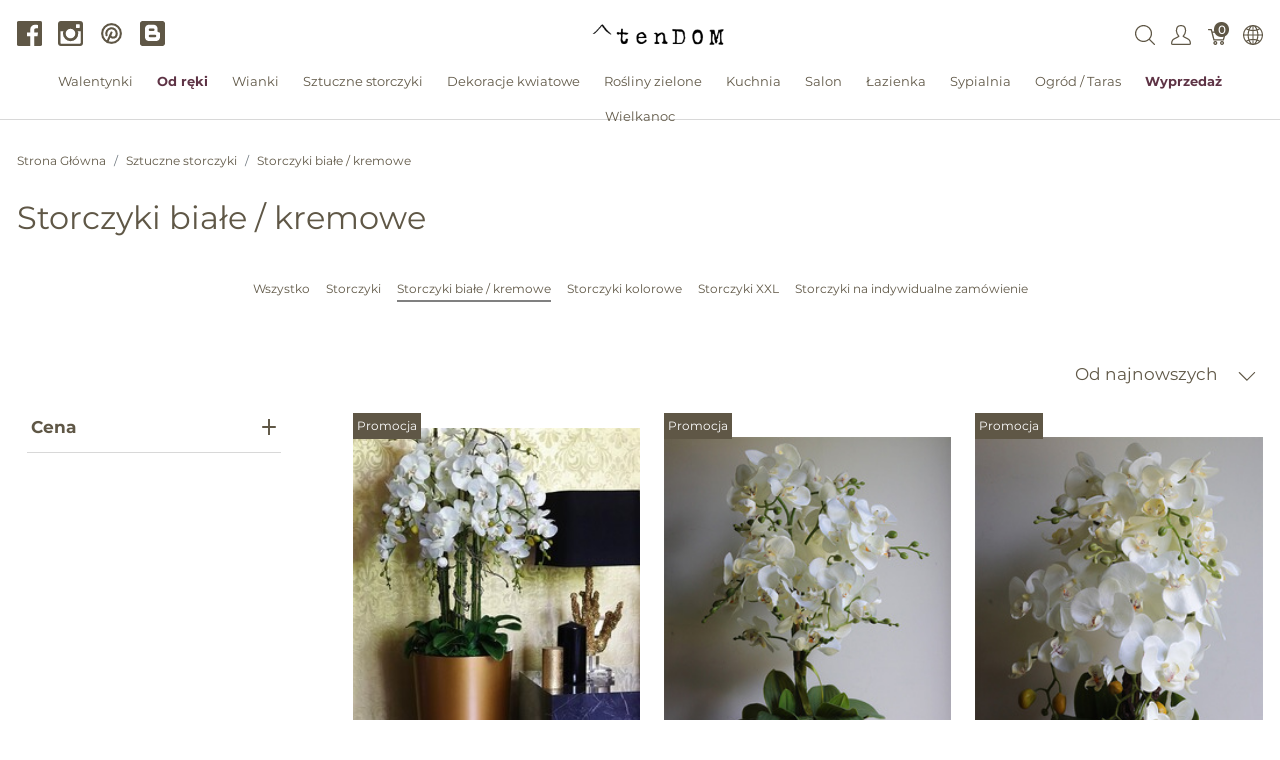

--- FILE ---
content_type: text/html; charset=utf-8
request_url: https://tendom.pl/t/kategorie/sztuczne-storczyki/stroczyki-biale-kremowe?sort_by=newest-first
body_size: 35021
content:
<!doctype html>
<!--[if lt IE 7 ]> <html class="ie ie6" lang="pl"> <![endif]-->
<!--[if IE 7 ]>    <html class="ie ie7" lang="pl"> <![endif]-->
<!--[if IE 8 ]>    <html class="ie ie8" lang="pl"> <![endif]-->
<!--[if IE 9 ]>    <html class="ie ie9" lang="pl"> <![endif]-->
<!--[if gt IE 9]><!--><html lang="pl"><!--<![endif]-->
  <head data-hook="inside_head">
    <title>Storczyki białe / kremowe - tendom.pl</title>
<meta name="viewport" content="width=device-width, initial-scale=1">
<meta charset="utf-8"/>

<meta name="keywords" content="Storczyki białe / kremowe, tendom, stylowe dodatki, akcesoria do domu i ogrodu, dekoracyjne wianki, eleganckie kieliszki, cukiernice, dekoracje do domu, dodatki dekoracyjne do domu, dodatki do domu, stylowe dodatki do domu" />
<meta name="description" content="Storczyki białe / kremowe, Wyszukane dodatki do domu i ogrodu. Magiczne wianki, francuskie kieliszki oraz setki innych pięknych przedmiotów. Zapraszamy." />

<link href="https://tendom.pl/t/kategorie/sztuczne-storczyki/stroczyki-biale-kremowe" rel="canonical" />
<link rel="apple-touch-icon" sizes="180x180" href="/apple-touch-icon.png">
<link rel="icon" type="image/png" sizes="32x32" href="/favicon-32x32.png">
<link rel="icon" type="image/png" sizes="16x16" href="/favicon-16x16.png">
<link rel="manifest" href="/site.webmanifest">
<link rel="mask-icon" href="/safari-pinned-tab.svg" color="#5bbad5">
<meta name="msapplication-TileColor" content="#da532c">
<meta name="theme-color" content="#ffffff">

<link rel="stylesheet" media="screen" href="/assets/spree/frontend/all-b4101145a823056b1692cc8eb99e5bf98416e188beca61490382b3539e452da1.css" data-turbolinks-track="reload" />
<meta name="csrf-param" content="authenticity_token" />
<meta name="csrf-token" content="szAsKBoBoSgo8NVRJMSo9aLvtkVqxKP2c6uw_nkkMoRa5whLbxf4BrGTclsVxI0BY37_69zepNp0f1MEtzKRKA" />
<script>
  SpreePaths = {"mounted_at":"/","admin":"admin/"}
</script>

<script>
  var SPREE_LOCALE = 'pl'
  var SPREE_CURRENCY = 'PLN'
  var SPREE_DEFAULT_CURRENCY = 'PLN'
  var SPREE_DEFAULT_LOCALE = 'pl'
</script>

<script src="/assets/spree/frontend/all-2ee5dc42c57a0585122836ab0c39eed885a08add6f12238c5048318f5f8ed2ae.js" defer="defer" data-turbolinks-track="reload"></script>
    <link rel="next" href="/t/kategorie/sztuczne-storczyki/stroczyki-biale-kremowe?page=2&sort_by=newest-first"></link>


  </head>
  <body class="one-col" id="default" data-hook="body">
      <div id="spree-header" data-turbolinks-permanent>
    <header id="header" class="d-flex align-items-center header-spree border-bottom">
      <div class="container-fluid h-100 header-spree-fluid">
        <div class="d-flex flex-nowrap align-items-center h-50 mt-1">
  <div class="d-flex d-xl-none flex-grow-1 header-spree-fluid-mobile-menu-toggler">
    <button class="navbar-toggler border-0 px-0 d-flex mr-3" type="button" data-toggle="collapse" data-target="#navbarSupportedContent" aria-label="Pokaż menu">
      <svg xmlns="http://www.w3.org/2000/svg" height="16px" viewBox="0 0 18.855 16.808" width="18.5px" class="spree-icon "><g fill="currentColor"><path d="m0 0h18.855v2h-18.855z"></path><path d="m0 0h18.855v2h-18.855z" transform="translate(0 7.404)"></path><path d="m0 0h18.855v2h-18.855z" transform="translate(0 14.808)"></path></g></svg>

    </button>
  </div>
  <div class="flex-xl-grow-0 social-header d-none d-xl-block">
    <div class="social-links d-flex justify-content-center justify-content-xl-start">
  <a class="icon-fill" target="_blank" rel="nofollow, noindex, noreferrer" href="https://www.facebook.com/tendompl"><svg xmlns="http://www.w3.org/2000/svg" height="19.175" viewBox="0 0 19.28 19.175" width="19.28"><path d="m369.18 160.127a1.051 1.051 0 0 1 -1.048 1.048h-4.925v-7.439h2.515l.367-2.882h-2.882v-1.834c0-.838.21-1.415 1.415-1.415h1.519v-2.62a17.157 17.157 0 0 0 -2.253-.1 3.5 3.5 0 0 0 -3.72 3.825v2.148h-2.515v2.882h2.515v7.439h-9.221a1.051 1.051 0 0 1 -1.048-1.048v-17.083a1.051 1.051 0 0 1 1.049-1.048h17.132a1.051 1.051 0 0 1 1.048 1.048v17.079z" transform="translate(-349.9 -142)"></path></svg>
</a>
  <a class="icon-fill" target="_blank" rel="nofollow, noindex, noreferrer" href="https://www.instagram.com/tendom.pl/"><svg xmlns="http://www.w3.org/2000/svg" height="19.175" viewBox="0 0 19.227 19.175" width="19.227"><path d="m1009.722 142.1h-14.617a2.281 2.281 0 0 0 -2.305 2.253v14.669a2.281 2.281 0 0 0 2.305 2.253h14.617a2.281 2.281 0 0 0 2.305-2.253v-14.669a2.352 2.352 0 0 0 -2.305-2.253zm-3.143 3.039a.581.581 0 0 1 .576-.576h1.781a.581.581 0 0 1 .576.576v1.781a.581.581 0 0 1 -.576.576h-1.781a.581.581 0 0 1 -.576-.576zm-4.191 2.934a3.668 3.668 0 1 1 0 7.335 3.667 3.667 0 1 1 0-7.335zm7.806 10.845a.581.581 0 0 1 -.576.576h-14.408a.582.582 0 0 1 -.576-.576v-9.011h2.41a3.765 3.765 0 0 0 -.419 1.834 5.868 5.868 0 0 0 11.736 0 2.929 2.929 0 0 0 -.472-1.834h2.41v9.011z" transform="translate(-992.8 -142.1)"></path></svg>
</a>
  <a target="_blank" rel="nofollow, noindex, noreferrer" href="https://pl.pinterest.com/MonikaSzwed/tendompl/"><svg xmlns="http://www.w3.org/2000/svg" class="icon icon-tabler icon-tabler-brand-pinterest" width="24" height="24" viewBox="0 0 24 24" stroke-width="2" stroke="currentColor" fill="none" stroke-linecap="round" stroke-linejoin="round">
   <path stroke="none" d="M0 0h24v24H0z" fill="none"></path>
   <line x1="8" y1="20" x2="12" y2="11"></line>
   <path d="M10.7 14c.437 1.263 1.43 2 2.55 2c2.071 0 3.75 -1.554 3.75 -4a5 5 0 1 0 -9.7 1.7"></path>
   <circle cx="12" cy="12" r="9"></circle>
</svg>
</a>
  <a class="icon-fill" target="_blank" rel="nofollow, noindex, noreferrer" href="http://blog.tendom.pl/"><svg xmlns="http://www.w3.org/2000/svg" xmlns:xlink="http://www.w3.org/1999/xlink" version="1.1" id="Capa_1" x="0px" y="0px" width="510px" height="510px" viewBox="0 0 510 510" style="enable-background:new 0 0 510 510;" xml:space="preserve">
<g>
<g id="post-blogger">
<path d="M459,0H51C22.95,0,0,22.95,0,51v408c0,28.05,22.95,51,51,51h408c28.05,0,51-22.95,51-51V51C510,22.95,487.05,0,459,0z   M357,178.5V204c0,15.3,10.2,25.5,25.5,25.5S408,239.7,408,255v76.5c0,43.35-33.15,76.5-76.5,76.5h-153 c-43.35,0-76.5-33.15-76.5-76.5V153c0-43.35,33.15-76.5,76.5-76.5h102c43.35,0,76.5,33.15,76.5,76.5V178.5z M204,204h66.3 c15.3,0,25.5-10.2,25.5-25.5S285.6,153,270.3,153H204c-15.3,0-25.5,10.2-25.5,25.5S188.7,204,204,204z M306,280.5H204 c-15.3,0-25.5,10.2-25.5,25.5s10.2,25.5,25.5,25.5h102c15.3,0,25.5-10.2,25.5-25.5S321.3,280.5,306,280.5z"></path>
</g>
</g>
</svg>
</a>
</div>

  </div>
  <figure class="flex-grow-0 flex-xl-grow-1 order-xl-0 header-spree-fluid-logo m-0">
    <a aria-label="tendom.pl" href="/"><img alt="tendom.pl" title="tendom.pl" src="https://tendom.pl/rails/active_storage/representations/proxy/eyJfcmFpbHMiOnsibWVzc2FnZSI6IkJBaHBFZz09IiwiZXhwIjpudWxsLCJwdXIiOiJibG9iX2lkIn19--26313106b062666ecd816644c364659470072e80/eyJfcmFpbHMiOnsibWVzc2FnZSI6IkJBaDdCem9MWm05eWJXRjBTU0lJY0c1bkJqb0dSVlE2QzNKbGMybDZaVWtpRFRJME5IZ3hNRFErQmpzR1ZBPT0iLCJleHAiOm51bGwsInB1ciI6InZhcmlhdGlvbiJ9fQ==--b0c0f7184863bf59b59cd7adc293ba04c3b4b9ae/logo_tendom.png" /></a>
  </figure>
  <div id="top-nav-bar" class="flex-grow-1 flex-xl-grow-0 header-spree-fluid-secondary-navigation">
    <ul id="nav-bar" class="nav align-items-center d-flex flex-nowrap justify-content-end navbar-right">
  <li>
    <div class="navbar-right-search-menu">
      <button type="button" class="navbar-right-dropdown-toggle search-icons" aria-label="Wyszukaj">
        <svg xmlns="http://www.w3.org/2000/svg" xmlns:xlink="http://www.w3.org/1999/xlink" height="36px" viewBox="0 0 23.286 23.291" width="36px" class="spree-icon d-inline-block"><clipPath><path d="m0 0h23.286v23.291h-23.286z"></path></clipPath><g clip-path="url(#a)"><path d="m23.134 22.1-5.66-5.66a9.939 9.939 0 1 0 -.981.981l5.66 5.66a.7.7 0 0 0 .491.207.68.68 0 0 0 .491-.207.7.7 0 0 0 -.001-.981zm-21.695-12.169a8.537 8.537 0 1 1 8.537 8.542 8.546 8.546 0 0 1 -8.537-8.542z" fill="currentColor" transform="translate(-.05)"></path></g></svg>

      </button>

      <div id="search-dropdown" class="p-0 px-md-4 py-md-2 w-100 shadow navbar-right-search-menu-dropdown hide-on-esc">
        <form class="py-md-1 d-flex align-items-center search-form" action="/products" accept-charset="UTF-8" method="get">
  <input type="search" name="keywords" id="keywords" placeholder="Szukaj" title="Szukaj" autofocus="autofocus" aria-label="Szukaj" class=" border-0 p-3" />
  <button type="submit" class="btn border-0 p-0" aria-label="Submit">
    <svg xmlns="http://www.w3.org/2000/svg" height="27px" viewBox="0 0 20.286 20.291" width="27px" class="spree-icon d-inline"><path fill="currentColor" d="m20.161 19.256-4.931-4.931a8.659 8.659 0 1 0 -.855.855l4.931 4.931a.611.611 0 0 0 .427.18.593.593 0 0 0 .427-.18.608.608 0 0 0 .001-.855zm-18.901-10.604a7.437 7.437 0 1 1 7.44 7.441 7.445 7.445 0 0 1 -7.44-7.441z" transform="translate(-.05)"></path></svg>

  </button>
</form>
      </div>
    </div>
  </li>
    <li>
      <div class="dropdown navbar-right-dropdown">
        <button id="account-button" type="button" data-toggle="dropdown" class="navbar-right-dropdown-toggle account-icon" aria-label="Pokaż menu użytkownika">
          <svg xmlns="http://www.w3.org/2000/svg" xmlns:xlink="http://www.w3.org/1999/xlink" height="36px" viewBox="0 0 22.964 22.964" width="41.4px" class="spree-icon d-inline-block"><clipPath><path d="m0 0h22.964v22.964h-22.964z"></path></clipPath><g clip-path="url(#a)"><path d="m21.34 16.507a14.758 14.758 0 0 0 -3.6-2.163 19.579 19.579 0 0 1 -2.765-1.544 9.709 9.709 0 0 0 2.407-5.837 9.174 9.174 0 0 0 -.7-4.212c-.637-1.251-2.053-2.751-5.2-2.751s-4.564 1.5-5.2 2.751a9.164 9.164 0 0 0 -.7 4.212 9.7 9.7 0 0 0 2.407 5.837 19.483 19.483 0 0 1 -2.766 1.544 14.769 14.769 0 0 0 -3.6 2.163 7.059 7.059 0 0 0 -1.623 4.514 1.913 1.913 0 0 0 1.913 1.943h19.137a1.914 1.914 0 0 0 1.914-1.943 7.061 7.061 0 0 0 -1.624-4.514zm.051 4.878a.478.478 0 0 1 -.341.143h-19.137a.478.478 0 0 1 -.34-.143.485.485 0 0 1 -.138-.343 5.731 5.731 0 0 1 1.2-3.52 14.581 14.581 0 0 1 3.227-1.9 15.74 15.74 0 0 0 3.109-1.785l.969-.916-.84-1.027a8.306 8.306 0 0 1 -2.083-4.931 7.934 7.934 0 0 1 .549-3.563c.658-1.3 1.974-1.962 3.916-1.962s3.258.662 3.918 1.962a7.938 7.938 0 0 1 .55 3.566 8.3 8.3 0 0 1 -2.086 4.931l-.841 1.034.969.915a15.774 15.774 0 0 0 3.108 1.782 14.517 14.517 0 0 1 3.227 1.9 5.593 5.593 0 0 1 1.2 3.52.478.478 0 0 1 -.136.338z" fill="currentColor"></path></g></svg>

        </button>

        <div id="link-to-account" class="dropdown-menu dropdown-menu-right text-right">
        </div>
      </div>
    </li>
  <li id="link-to-cart">
    <a class="cart-icon cart-icon--visible-count d-inline-block cart-icon" aria-label="Koszyk" href="/cart">
  <svg xmlns="http://www.w3.org/2000/svg" height="36px" viewBox="0 0 82.6 91.7" width="36px" class="spree-icon "><g fill="currentColor"><path d="M33.6 73.3c0 0 0 0 0 0 -5 0-9.2 4.1-9.2 9.2 0 5 4.1 9.2 9.2 9.2 5 0 9.2-4.1 9.2-9.2 0 0 0 0 0 0 0-5-4.2-9.2-9.2-9.2Zm0 12.4c0 0 0 0 0 0 -1.8 0-3.3-1.5-3.3-3.3 0-1.8 1.5-3.3 3.3-3.3 1.8 0 3.3 1.5 3.3 3.3 0 1.8-1.5 3.3-3.3 3.3Z"></path><path d="M64.3 73.3c-5 0-9.2 4.1-9.2 9.2 0 5 4.1 9.2 9.2 9.2 5 0 9.2-4.1 9.2-9.2 0 0 0 0 0 0 0-5-4.2-9.2-9.2-9.2Zm0 12.4c-1.8 0-3.3-1.5-3.3-3.3 0-1.8 1.5-3.3 3.3-3.3 1.8 0 3.3 1.5 3.3 3.3 0 1.8-1.5 3.3-3.3 3.3Z"></path><path d="M82 31.3c-0.6-0.7-1.4-1.2-2.3-1.2l-59.2 0 -2.5-9.6c-0.3-1.3-1.5-2.2-2.9-2.2l-12.2 0c-1.6 0-3 1.3-3 3 0 1.6 1.3 3 3 3l9.9 0 2.5 9.5c0 0.1 0 0.1 0 0.2l9.2 35.3c0.3 1.3 1.5 2.2 2.9 2.2l43.1 0c1.3 0 2.5-0.9 2.9-2.2l9.2-35.3c0.2-0.9 0-1.8-0.5-2.6Zm-13.8 34.2l-38.5 0 -7.6-29.4 53.8 0 -7.6 29.4Z"></path></g></svg>


  <span class="font-weight-medium cart-icon-count">0</span>
</a>
  </li>
    <li class="d-none d-xl-block internationalization-options">
    <div class="dropdown navbar-right-dropdown">
      <button id="internationalization-button-desktop" type="button" data-toggle="dropdown" class="navbar-right-dropdown-toggle" aria-label="Internationalization">
        <svg xmlns="http://www.w3.org/2000/svg" height="36px" viewBox="0 0 512 512" width="41px" class="spree-icon d-none d-xl-inline-block"><path d="m256 0c-141.160156 0-256 114.839844-256 256s114.839844 256 256 256 256-114.839844 256-256-114.839844-256-256-256zm-15 125.65625c-22.820312-.980469-45.410156-4.1875-66.980469-9.402344 3.445313-8.164062 7.183594-16.003906 11.214844-23.433594 16.539063-30.476562 36.84375-51.863281 55.765625-59.609374zm0 30.023438v85.320312h-93.691406c1.320312-33.300781 6.996094-66.359375 16.382812-96.429688 24.875 6.265626 50.988282 10.058594 77.308594 11.109376zm0 115.320312v85.320312c-26.320312 1.050782-52.433594 4.84375-77.308594 11.109376-9.386718-30.070313-15.0625-63.128907-16.382812-96.429688zm0 115.34375v92.445312c-18.921875-7.746093-39.226562-29.132812-55.765625-59.609374-4.03125-7.429688-7.769531-15.269532-11.214844-23.433594 21.570313-5.214844 44.15625-8.421875 66.980469-9.402344zm30 0c22.820312.980469 45.410156 4.1875 66.980469 9.402344-3.445313 8.164062-7.183594 16.003906-11.214844 23.433594-16.539063 30.476562-36.84375 51.863281-55.765625 59.609374zm0-30.023438v-85.320312h93.691406c-1.320312 33.300781-6.996094 66.359375-16.382812 96.429688-24.875-6.265626-50.988282-10.058594-77.308594-11.109376zm0-115.320312v-85.320312c26.320312-1.050782 52.433594-4.84375 77.308594-11.109376 9.386718 30.070313 15.0625 63.128907 16.382812 96.429688zm0-115.34375v-92.445312c18.921875 7.746093 39.226562 29.132812 55.765625 59.609374 4.03125 7.429688 7.769531 15.269532 11.214844 23.433594-21.570313 5.214844-44.160157 8.421875-66.980469 9.402344zm82.132812-47.144531c-7.511718-13.84375-15.671874-26.046875-24.273437-36.457031 29.992187 10.242187 57.160156 26.628906 80.007813 47.644531-13.03125 6.980469-27.074219 13.042969-41.847657 18.109375-4.191406-10.179688-8.824219-19.972656-13.886719-29.296875zm-194.265624 0c-5.0625 9.324219-9.695313 19.117187-13.886719 29.296875-14.773438-5.066406-28.816407-11.132813-41.847657-18.109375 22.847657-21.015625 50.015626-37.402344 80.007813-47.644531-8.601563 10.410156-16.757813 22.609374-24.273437 36.457031zm-24.035157 57.492187c-10.238281 32.753906-16.257812 68.460938-17.554687 104.996094h-86.765625c3.210937-48.753906 21.933593-93.339844 51.292969-128.832031 16.292968 9.34375 34.136718 17.335937 53.027343 23.835937zm-17.554687 134.996094c1.296875 36.539062 7.316406 72.242188 17.554687 104.996094-18.890625 6.5-36.734375 14.492187-53.027343 23.835937-29.359376-35.492187-48.082032-80.078125-51.292969-128.832031zm27.703125 133.191406c4.191406 10.179688 8.824219 19.972656 13.886719 29.296875 7.515624 13.84375 15.671874 26.046875 24.273437 36.457031-29.992187-10.242187-57.160156-26.628906-80.003906-47.644531 13.023437-6.976562 27.070312-13.042969 41.84375-18.109375zm208.152343 29.296875c5.0625-9.324219 9.695313-19.117187 13.886719-29.296875 14.773438 5.066406 28.816407 11.132813 41.847657 18.109375-22.847657 21.015625-50.015626 37.402344-80.007813 47.644531 8.601563-10.410156 16.757813-22.609374 24.273437-36.457031zm24.035157-57.492187c10.238281-32.753906 16.257812-68.460938 17.554687-104.996094h86.765625c-3.210937 48.753906-21.933593 93.339844-51.292969 128.832031-16.292968-9.34375-34.136718-17.335937-53.027343-23.835937zm17.554687-134.996094c-1.296875-36.539062-7.316406-72.242188-17.554687-104.996094 18.890625-6.5 36.734375-14.492187 53.027343-23.835937 29.359376 35.492187 48.082032 80.078125 51.292969 128.832031zm0 0"></path></svg>

        <!DOCTYPE svg PUBLIC "-//W3C//DTD SVG 1.1//EN" "http://www.w3.org/Graphics/SVG/1.1/DTD/svg11.dtd">
<!-- Generator: Adobe Illustrator 16.0.0, SVG Export Plug-In . SVG Version: 6.00 Build 0)  --><svg xmlns="http://www.w3.org/2000/svg" xmlns:xlink="http://www.w3.org/1999/xlink" version="1.1" id="Capa_1" x="0px" y="0px" width="15px" height="15px" viewBox="0 0 451.847 451.847" style="enable-background:new 0 0 451.847 451.847;" xml:space="preserve" class="spree-icon d-inline-block d-xl-none">
<g>
	<path d="M225.923,354.706c-8.098,0-16.195-3.092-22.369-9.263L9.27,151.157c-12.359-12.359-12.359-32.397,0-44.751   c12.354-12.354,32.388-12.354,44.748,0l171.905,171.915l171.906-171.909c12.359-12.354,32.391-12.354,44.744,0   c12.365,12.354,12.365,32.392,0,44.751L248.292,345.449C242.115,351.621,234.018,354.706,225.923,354.706z"></path>
</g>
</svg>

      </button>

      <div id="internationalization-options-desktop" class="dropdown-menu dropdown-menu-right text-left">
            <form class="px-1 py-3 w-100 locale-select" action="/locale/set" accept-charset="UTF-8" method="get">
    <div class="form-group">
      <label for="switch_to_locale" class="dropdown-header text-center">
        Język
      </label>
      <select name="switch_to_locale" id="switch_to_locale" class="custom-select w-100"><option value="en">English (US)</option>
<option selected="selected" value="pl">Polski (PL)</option></select>
      <noscript><input type="submit" name="commit" value="Save changes" data-disable-with="Save changes" /></noscript>
    </div>
</form>
      </div>
    </div>
  </li>

</ul>

  </div>
    <div class="position-fixed text-uppercase d-xl-none mobile-navigation" role="navigation" aria-label="Mobile navigation">
    <div class="container d-flex align-items-center justify-content-between header-spree" data-hook>
      <button class="m-0 p-0" id="mobile-navigation-back-button" aria-label="Idź do poprzedniego menu">
        <svg xmlns="http://www.w3.org/2000/svg" height="26px" viewBox="0 0 11.344 21.156" width="26px" class="spree-icon d-inline spree-icon-arrow spree-icon-arrow-left"><path d="m42.617 25.669a.685.685 0 0 0 .968 0 .685.685 0 0 0 0-.968l-8.515-8.516 8.516-8.516a.685.685 0 0 0 -.968-.968l-9.017 9a.685.685 0 0 0 0 .968z" fill="currentColor" transform="matrix(-1 0 0 -1 44.744 26.869)"></path></svg>

      </button>
      <div id="top-nav-bar-mobile" class="m-0 p-0 header-spree-fluid-secondary-navigation" data-hook>
        <button id="mobile-navigation-close-button" aria-label="Zamknij">
          <svg xmlns="http://www.w3.org/2000/svg" xmlns:xlink="http://www.w3.org/1999/xlink" height="26px" viewBox="0 0 16.351 16.351" width="26px" class="spree-icon d-inline"><clipPath><path d="m0 0h16.351v16.351h-16.351z"></path></clipPath><g clip-path="url(#a)" fill="currentColor"><path d="m0 0h21.96v1.165h-21.96z" transform="matrix(.70710678 .70710678 -.70710678 .70710678 .824243 .000101)"></path><path d="m0 0h21.96v1.165h-21.96z" transform="matrix(-.70710678 .70710678 -.70710678 -.70710678 16.350981 .823202)"></path></g></svg>

        </button>
      </div>
    </div>

    <ul class="list-unstyled position-relative h-100 mobile-navigation-list">
        <li class="d-flex justify-content-between align-items-center mobile-navigation-list-item">
          <a class="w-75" href="/t/specjalne/walentynki">Walentynki</a>
        </li>
        <li class="d-flex justify-content-between align-items-center mobile-navigation-list-item">
          <a class="w-75" href="/t/kategorie/od-reki">Od ręki</a>
        </li>
        <li class="d-flex justify-content-between align-items-center mobile-navigation-list-item">
          <a class="w-75" href="/t/kategorie/wianki">Wianki</a>
            <a class="w-25 text-right mobile-navigation-category-link" data-category="wianki" href="#" aria-label="Przejdź do kategorii">
              <svg xmlns="http://www.w3.org/2000/svg" height="27px" viewBox="0 0 11.344 21.156" width="14px" class="spree-icon d-inline spree-icon-arrow spree-icon-arrow-right"><path d="m42.617 25.669a.685.685 0 0 0 .968 0 .685.685 0 0 0 0-.968l-8.515-8.516 8.516-8.516a.685.685 0 0 0 -.968-.968l-9.017 9a.685.685 0 0 0 0 .968z" fill="currentColor" transform="matrix(-1 0 0 -1 44.744 26.869)"></path></svg>

            </a>
            <ul class="list-unstyled position-absolute mobile-navigation-sublist" data-category="wianki">
              <li class="text-center font-weight-bold mobile-navigation-sublist-header">
                Wianki
              </li>
                <li class="d-flex justify-content-between align-items-center mobile-navigation-list-item">
                  <a class="w-75" href="/t/kategorie/wianki/wianki-na-drzwi">Wianki na drzwi</a>
                </li>
                <li class="d-flex justify-content-between align-items-center mobile-navigation-list-item">
                  <a class="w-75" href="/t/kategorie/wianki/wianki-na-glowe">Wianki na głowę</a>
                </li>
                <li class="d-flex justify-content-between align-items-center mobile-navigation-list-item">
                  <a class="w-75" href="/t/kategorie/wianki/wianki-na-indywidualne-zamowienie">Wianki na indywidualne zamówienie</a>
                </li>
                <li class="d-flex justify-content-between align-items-center mobile-navigation-list-item">
                  <a class="w-75" href="/t/kategorie/wianki/wianki-na-obreczach">Wianki na obręczach</a>
                </li>
                <li class="d-flex justify-content-between align-items-center mobile-navigation-list-item">
                  <a class="w-75" href="/t/kategorie/wianki/wianki-sufitowe">Wianki sufitowe</a>
                </li>
            </ul>
        </li>
        <li class="d-flex justify-content-between align-items-center mobile-navigation-list-item">
          <a class="w-75" href="/t/kategorie/sztuczne-storczyki">Sztuczne storczyki</a>
            <a class="w-25 text-right mobile-navigation-category-link" data-category="sztuczne-storczyki" href="#" aria-label="Przejdź do kategorii">
              <svg xmlns="http://www.w3.org/2000/svg" height="27px" viewBox="0 0 11.344 21.156" width="14px" class="spree-icon d-inline spree-icon-arrow spree-icon-arrow-right"><path d="m42.617 25.669a.685.685 0 0 0 .968 0 .685.685 0 0 0 0-.968l-8.515-8.516 8.516-8.516a.685.685 0 0 0 -.968-.968l-9.017 9a.685.685 0 0 0 0 .968z" fill="currentColor" transform="matrix(-1 0 0 -1 44.744 26.869)"></path></svg>

            </a>
            <ul class="list-unstyled position-absolute mobile-navigation-sublist" data-category="sztuczne-storczyki">
              <li class="text-center font-weight-bold mobile-navigation-sublist-header">
                Sztuczne storczyki
              </li>
                <li class="d-flex justify-content-between align-items-center mobile-navigation-list-item">
                  <a class="w-75" href="/t/kategorie/sztuczne-storczyki/storczyki">Storczyki</a>
                </li>
                <li class="d-flex justify-content-between align-items-center mobile-navigation-list-item">
                  <a class="w-75" href="/t/kategorie/sztuczne-storczyki/storczyki-xxl">Storczyki XXL</a>
                </li>
                <li class="d-flex justify-content-between align-items-center mobile-navigation-list-item">
                  <a class="w-75" href="/t/kategorie/sztuczne-storczyki/stroczyki-biale-kremowe">Storczyki białe / kremowe</a>
                </li>
                <li class="d-flex justify-content-between align-items-center mobile-navigation-list-item">
                  <a class="w-75" href="/t/kategorie/sztuczne-storczyki/storczyki-kolorowe">Storczyki kolorowe</a>
                </li>
                <li class="d-flex justify-content-between align-items-center mobile-navigation-list-item">
                  <a class="w-75" href="/t/kategorie/sztuczne-storczyki/storczyki-na-indywidualne-zamowienie">Storczyki na indywidualne zamówienie</a>
                </li>
            </ul>
        </li>
        <li class="d-flex justify-content-between align-items-center mobile-navigation-list-item">
          <a class="w-75" href="/t/kategorie/dekoracje-kwiatowe">Dekoracje kwiatowe</a>
            <a class="w-25 text-right mobile-navigation-category-link" data-category="dekoracje-kwiatowe" href="#" aria-label="Przejdź do kategorii">
              <svg xmlns="http://www.w3.org/2000/svg" height="27px" viewBox="0 0 11.344 21.156" width="14px" class="spree-icon d-inline spree-icon-arrow spree-icon-arrow-right"><path d="m42.617 25.669a.685.685 0 0 0 .968 0 .685.685 0 0 0 0-.968l-8.515-8.516 8.516-8.516a.685.685 0 0 0 -.968-.968l-9.017 9a.685.685 0 0 0 0 .968z" fill="currentColor" transform="matrix(-1 0 0 -1 44.744 26.869)"></path></svg>

            </a>
            <ul class="list-unstyled position-absolute mobile-navigation-sublist" data-category="dekoracje-kwiatowe">
              <li class="text-center font-weight-bold mobile-navigation-sublist-header">
                Dekoracje kwiatowe
              </li>
                <li class="d-flex justify-content-between align-items-center mobile-navigation-list-item">
                  <a class="w-75" href="/t/kategorie/dekoracje-kwiatowe/bukiety">Bukiety</a>
                </li>
                <li class="d-flex justify-content-between align-items-center mobile-navigation-list-item">
                  <a class="w-75" href="/t/kategorie/dekoracje-kwiatowe/bukiety-do-wazonu-nagrobnego">Bukiety do wazonu nagrobnego</a>
                </li>
                <li class="d-flex justify-content-between align-items-center mobile-navigation-list-item">
                  <a class="w-75" href="/t/kategorie/dekoracje-kwiatowe/dekoracje-nagrobne">Dekoracje nagrobne</a>
                </li>
                <li class="d-flex justify-content-between align-items-center mobile-navigation-list-item">
                  <a class="w-75" href="/t/kategorie/dekoracje-kwiatowe/dekoracje-patriotyczne">Dekoracje patriotyczne</a>
                </li>
                <li class="d-flex justify-content-between align-items-center mobile-navigation-list-item">
                  <a class="w-75" href="/t/kategorie/dekoracje-kwiatowe/figurki-nagrobne">Figurki nagrobne</a>
                </li>
                <li class="d-flex justify-content-between align-items-center mobile-navigation-list-item">
                  <a class="w-75" href="/t/kategorie/dekoracje-kwiatowe/flowerboxy-kwiatowe">Flowerboxy kwiatowe</a>
                </li>
                <li class="d-flex justify-content-between align-items-center mobile-navigation-list-item">
                  <a class="w-75" href="/t/kategorie/dekoracje-kwiatowe/girlandy">Girlandy</a>
                </li>
                <li class="d-flex justify-content-between align-items-center mobile-navigation-list-item">
                  <a class="w-75" href="/t/kategorie/dekoracje-kwiatowe/kompozycje-kwiatowe">Kompozycje kwiatowe</a>
                </li>
                <li class="d-flex justify-content-between align-items-center mobile-navigation-list-item">
                  <a class="w-75" href="/t/kategorie/dekoracje-kwiatowe/kompozycje-kwiatowe-xxl">Kompozycje kwiatowe XXL</a>
                </li>
                <li class="d-flex justify-content-between align-items-center mobile-navigation-list-item">
                  <a class="w-75" href="/t/kategorie/dekoracje-kwiatowe/kompozycje-nagrobne-w-naczyniu">Kompozycje nagrobne w naczyniu</a>
                </li>
                <li class="d-flex justify-content-between align-items-center mobile-navigation-list-item">
                  <a class="w-75" href="/t/kategorie/dekoracje-kwiatowe/kwiaty-xxl-z-krypiny">Kwiaty XXL z krepiny</a>
                </li>
                <li class="d-flex justify-content-between align-items-center mobile-navigation-list-item">
                  <a class="w-75" href="/t/kategorie/dekoracje-kwiatowe/lampiony-znicze">Lampiony / znicze</a>
                </li>
                <li class="d-flex justify-content-between align-items-center mobile-navigation-list-item">
                  <a class="w-75" href="/t/kategorie/dekoracje-kwiatowe/lawenda-wrzosy">Lawenda / wrzosy</a>
                </li>
                <li class="d-flex justify-content-between align-items-center mobile-navigation-list-item">
                  <a class="w-75" href="/t/kategorie/dekoracje-kwiatowe/pojedyncze-kwiaty">Pojedyncze kwiaty</a>
                </li>
                <li class="d-flex justify-content-between align-items-center mobile-navigation-list-item">
                  <a class="w-75" href="/t/kategorie/dekoracje-kwiatowe/ramy-z-kwiatami">Ramy z kwiatami</a>
                </li>
                <li class="d-flex justify-content-between align-items-center mobile-navigation-list-item">
                  <a class="w-75" href="/t/kategorie/dekoracje-kwiatowe/wience-nagrobne">Wieńce nagrobne</a>
                </li>
                <li class="d-flex justify-content-between align-items-center mobile-navigation-list-item">
                  <a class="w-75" href="/t/kategorie/dekoracje-kwiatowe/wiazanki-na-indywidualne-zamowienie">Wiązanki na indywidualne zamówienie</a>
                </li>
                <li class="d-flex justify-content-between align-items-center mobile-navigation-list-item">
                  <a class="w-75" href="/t/kategorie/dekoracje-kwiatowe/wiazanki-nagrobne">Wiązanki nagrobne</a>
                </li>
                <li class="d-flex justify-content-between align-items-center mobile-navigation-list-item">
                  <a class="w-75" href="/t/kategorie/dekoracje-kwiatowe/wiazanki-nagrobne-xxl">Wiązanki nagrobne XXL</a>
                </li>
                <li class="d-flex justify-content-between align-items-center mobile-navigation-list-item">
                  <a class="w-75" href="/t/kategorie/dekoracje-kwiatowe/zestawy-nagrobne">Zestawy nagrobne</a>
                </li>
                <li class="d-flex justify-content-between align-items-center mobile-navigation-list-item">
                  <a class="w-75" href="/t/kategorie/dekoracje-kwiatowe/sciany-z-kwiatow">Ściany z kwiatów</a>
                </li>
            </ul>
        </li>
        <li class="d-flex justify-content-between align-items-center mobile-navigation-list-item">
          <a class="w-75" href="/t/kategorie/rosliny-zielone">Rośliny zielone</a>
            <a class="w-25 text-right mobile-navigation-category-link" data-category="rosliny-zielone" href="#" aria-label="Przejdź do kategorii">
              <svg xmlns="http://www.w3.org/2000/svg" height="27px" viewBox="0 0 11.344 21.156" width="14px" class="spree-icon d-inline spree-icon-arrow spree-icon-arrow-right"><path d="m42.617 25.669a.685.685 0 0 0 .968 0 .685.685 0 0 0 0-.968l-8.515-8.516 8.516-8.516a.685.685 0 0 0 -.968-.968l-9.017 9a.685.685 0 0 0 0 .968z" fill="currentColor" transform="matrix(-1 0 0 -1 44.744 26.869)"></path></svg>

            </a>
            <ul class="list-unstyled position-absolute mobile-navigation-sublist" data-category="rosliny-zielone">
              <li class="text-center font-weight-bold mobile-navigation-sublist-header">
                Rośliny zielone
              </li>
                <li class="d-flex justify-content-between align-items-center mobile-navigation-list-item">
                  <a class="w-75" href="/t/kategorie/rosliny-zielone/drzewka-oliwne">Drzewka Oliwne</a>
                </li>
                <li class="d-flex justify-content-between align-items-center mobile-navigation-list-item">
                  <a class="w-75" href="/t/kategorie/rosliny-zielone/drzewka-z-naszej-pracowni">Drzewka z naszej pracowni</a>
                </li>
                <li class="d-flex justify-content-between align-items-center mobile-navigation-list-item">
                  <a class="w-75" href="/t/kategorie/rosliny-zielone/flowerboxy-zielone">Flowerboxy zielone</a>
                </li>
                <li class="d-flex justify-content-between align-items-center mobile-navigation-list-item">
                  <a class="w-75" href="/t/kategorie/rosliny-zielone/girlandy-zielone">Girlandy zielone</a>
                </li>
                <li class="d-flex justify-content-between align-items-center mobile-navigation-list-item">
                  <a class="w-75" href="/t/kategorie/rosliny-zielone/inne">Inne</a>
                </li>
                <li class="d-flex justify-content-between align-items-center mobile-navigation-list-item">
                  <a class="w-75" href="/t/kategorie/rosliny-zielone/kompozycje-z-trawami">Kompozycje z trawami</a>
                </li>
                <li class="d-flex justify-content-between align-items-center mobile-navigation-list-item">
                  <a class="w-75" href="/t/kategorie/rosliny-zielone/kompozycje-z-sukulentami">Kompozycje zielone</a>
                </li>
                <li class="d-flex justify-content-between align-items-center mobile-navigation-list-item">
                  <a class="w-75" href="/t/kategorie/rosliny-zielone/kwiaty-doniczkowe">Kwiaty doniczkowe</a>
                </li>
                <li class="d-flex justify-content-between align-items-center mobile-navigation-list-item">
                  <a class="w-75" href="/t/kategorie/rosliny-zielone/kwiaty-i-rosliny-doniczkowe">Kwiaty i rośliny doniczkowe</a>
                </li>
                <li class="d-flex justify-content-between align-items-center mobile-navigation-list-item">
                  <a class="w-75" href="/t/kategorie/rosliny-zielone/palmy">Palmy</a>
                </li>
                <li class="d-flex justify-content-between align-items-center mobile-navigation-list-item">
                  <a class="w-75" href="/t/kategorie/rosliny-zielone/ramy-z-sukulentami">Ramy z sukulentami</a>
                </li>
                <li class="d-flex justify-content-between align-items-center mobile-navigation-list-item">
                  <a class="w-75" href="/t/kategorie/rosliny-zielone/trawy-xxl">Rośliny i Trawy XXL</a>
                </li>
                <li class="d-flex justify-content-between align-items-center mobile-navigation-list-item">
                  <a class="w-75" href="/t/kategorie/rosliny-zielone/rosliny-zielone">Rośliny zielone</a>
                </li>
                <li class="d-flex justify-content-between align-items-center mobile-navigation-list-item">
                  <a class="w-75" href="/t/kategorie/rosliny-zielone/storczyki">Storczyki</a>
                </li>
                <li class="d-flex justify-content-between align-items-center mobile-navigation-list-item">
                  <a class="w-75" href="/t/kategorie/rosliny-zielone/sukulenty">Sukulenty</a>
                </li>
                <li class="d-flex justify-content-between align-items-center mobile-navigation-list-item">
                  <a class="w-75" href="/t/kategorie/rosliny-zielone/trawy">Trawy</a>
                </li>
                <li class="d-flex justify-content-between align-items-center mobile-navigation-list-item">
                  <a class="w-75" href="/t/kategorie/rosliny-zielone/trawy-dekoracyjne">Trawy dekoracyjne</a>
                </li>
                <li class="d-flex justify-content-between align-items-center mobile-navigation-list-item">
                  <a class="w-75" href="/t/kategorie/rosliny-zielone/sciany-z-sukulentami">Ściany z sukulentami</a>
                </li>
            </ul>
        </li>
        <li class="d-flex justify-content-between align-items-center mobile-navigation-list-item">
          <a class="w-75" href="/t/kategorie/kuchnia">Kuchnia</a>
            <a class="w-25 text-right mobile-navigation-category-link" data-category="kuchnia" href="#" aria-label="Przejdź do kategorii">
              <svg xmlns="http://www.w3.org/2000/svg" height="27px" viewBox="0 0 11.344 21.156" width="14px" class="spree-icon d-inline spree-icon-arrow spree-icon-arrow-right"><path d="m42.617 25.669a.685.685 0 0 0 .968 0 .685.685 0 0 0 0-.968l-8.515-8.516 8.516-8.516a.685.685 0 0 0 -.968-.968l-9.017 9a.685.685 0 0 0 0 .968z" fill="currentColor" transform="matrix(-1 0 0 -1 44.744 26.869)"></path></svg>

            </a>
            <ul class="list-unstyled position-absolute mobile-navigation-sublist" data-category="kuchnia">
              <li class="text-center font-weight-bold mobile-navigation-sublist-header">
                Kuchnia
              </li>
                <li class="d-flex justify-content-between align-items-center mobile-navigation-list-item">
                  <a class="w-75" href="/t/kategorie/kuchnia/pojemniki-kuchenne">Akcesoria Kuchenne</a>
                </li>
                <li class="d-flex justify-content-between align-items-center mobile-navigation-list-item">
                  <a class="w-75" href="/t/kategorie/kuchnia/chlebaki">Chlebaki</a>
                </li>
                <li class="d-flex justify-content-between align-items-center mobile-navigation-list-item">
                  <a class="w-75" href="/t/kategorie/kuchnia/cukiernice">Cukiernice</a>
                </li>
                <li class="d-flex justify-content-between align-items-center mobile-navigation-list-item">
                  <a class="w-75" href="/t/kategorie/kuchnia/fartuchy-kuchenne">Fartuchy kuchenne</a>
                </li>
                <li class="d-flex justify-content-between align-items-center mobile-navigation-list-item">
                  <a class="w-75" href="/t/kategorie/kuchnia/filizanki">Filiżanki</a>
                </li>
                <li class="d-flex justify-content-between align-items-center mobile-navigation-list-item">
                  <a class="w-75" href="/t/kategorie/kuchnia/imbryki-dzbanki">Imbryki / dzbanki</a>
                </li>
                <li class="d-flex justify-content-between align-items-center mobile-navigation-list-item">
                  <a class="w-75" href="/t/kategorie/kuchnia/karafki">Karafki</a>
                </li>
                <li class="d-flex justify-content-between align-items-center mobile-navigation-list-item">
                  <a class="w-75" href="/t/kategorie/kuchnia/kielichy">Kielichy</a>
                </li>
                <li class="d-flex justify-content-between align-items-center mobile-navigation-list-item">
                  <a class="w-75" href="/t/kategorie/kuchnia/new-node">Kosze na śmieci</a>
                </li>
                <li class="d-flex justify-content-between align-items-center mobile-navigation-list-item">
                  <a class="w-75" href="/t/kategorie/kuchnia/kubki">Kubki</a>
                </li>
                <li class="d-flex justify-content-between align-items-center mobile-navigation-list-item">
                  <a class="w-75" href="/t/kategorie/kuchnia/meble-kuchenne">Meble kuchenne</a>
                </li>
                <li class="d-flex justify-content-between align-items-center mobile-navigation-list-item">
                  <a class="w-75" href="/t/kategorie/kuchnia/miski">Miski</a>
                </li>
                <li class="d-flex justify-content-between align-items-center mobile-navigation-list-item">
                  <a class="w-75" href="/t/kategorie/kuchnia/mleczniki">Mleczniki</a>
                </li>
                <li class="d-flex justify-content-between align-items-center mobile-navigation-list-item">
                  <a class="w-75" href="/t/kategorie/kuchnia/naczynia-ocynowane">Naczynia ocynowane</a>
                </li>
                <li class="d-flex justify-content-between align-items-center mobile-navigation-list-item">
                  <a class="w-75" href="/t/kategorie/kuchnia/obrusy">Obrusy</a>
                </li>
                <li class="d-flex justify-content-between align-items-center mobile-navigation-list-item">
                  <a class="w-75" href="/t/kategorie/kuchnia/patery">Patery</a>
                </li>
                <li class="d-flex justify-content-between align-items-center mobile-navigation-list-item">
                  <a class="w-75" href="/t/kategorie/kuchnia/podkladki-pod-talerze">Podkładki pod talerze</a>
                </li>
                <li class="d-flex justify-content-between align-items-center mobile-navigation-list-item">
                  <a class="w-75" href="/t/kategorie/kuchnia/polmiski">Półmiski</a>
                </li>
                <li class="d-flex justify-content-between align-items-center mobile-navigation-list-item">
                  <a class="w-75" href="/t/kategorie/kuchnia/rekawice-kuchenne">Rękawice kuchenne</a>
                </li>
                <li class="d-flex justify-content-between align-items-center mobile-navigation-list-item">
                  <a class="w-75" href="/t/kategorie/kuchnia/serwetki-obraczki">Serwetki / obrączki</a>
                </li>
                <li class="d-flex justify-content-between align-items-center mobile-navigation-list-item">
                  <a class="w-75" href="/t/kategorie/kuchnia/szklanki">Szklanki</a>
                </li>
                <li class="d-flex justify-content-between align-items-center mobile-navigation-list-item">
                  <a class="w-75" href="/t/kategorie/kuchnia/szklo">Szkło</a>
                </li>
                <li class="d-flex justify-content-between align-items-center mobile-navigation-list-item">
                  <a class="w-75" href="/t/kategorie/kuchnia/szklo-francuskie">Szkło francuskie</a>
                </li>
                <li class="d-flex justify-content-between align-items-center mobile-navigation-list-item">
                  <a class="w-75" href="/t/kategorie/kuchnia/sztucce">Sztućce</a>
                </li>
                <li class="d-flex justify-content-between align-items-center mobile-navigation-list-item">
                  <a class="w-75" href="/t/kategorie/kuchnia/tace">Tace</a>
                </li>
                <li class="d-flex justify-content-between align-items-center mobile-navigation-list-item">
                  <a class="w-75" href="/t/kategorie/kuchnia/talerze">Talerze</a>
                </li>
                <li class="d-flex justify-content-between align-items-center mobile-navigation-list-item">
                  <a class="w-75" href="/t/kategorie/kuchnia/tekstylia-kuchenne">Tekstylia kuchenne</a>
                </li>
                <li class="d-flex justify-content-between align-items-center mobile-navigation-list-item">
                  <a class="w-75" href="/t/kategorie/kuchnia/wieszaki">Wieszaki</a>
                </li>
                <li class="d-flex justify-content-between align-items-center mobile-navigation-list-item">
                  <a class="w-75" href="/t/kategorie/kuchnia/wyroby-posrebrzane">Wyroby posrebrzane</a>
                </li>
                <li class="d-flex justify-content-between align-items-center mobile-navigation-list-item">
                  <a class="w-75" href="/t/kategorie/kuchnia/zastawa-stolowa">Zastawa stołowa</a>
                </li>
                <li class="d-flex justify-content-between align-items-center mobile-navigation-list-item">
                  <a class="w-75" href="/t/kategorie/kuchnia/zaslony-zazdrostki">Zasłony / zazdrostki</a>
                </li>
                <li class="d-flex justify-content-between align-items-center mobile-navigation-list-item">
                  <a class="w-75" href="/t/kategorie/kuchnia/zestawy-do-przypraw">Zestawy do przypraw</a>
                </li>
            </ul>
        </li>
        <li class="d-flex justify-content-between align-items-center mobile-navigation-list-item">
          <a class="w-75" href="/t/kategorie/salon">Salon</a>
            <a class="w-25 text-right mobile-navigation-category-link" data-category="salon" href="#" aria-label="Przejdź do kategorii">
              <svg xmlns="http://www.w3.org/2000/svg" height="27px" viewBox="0 0 11.344 21.156" width="14px" class="spree-icon d-inline spree-icon-arrow spree-icon-arrow-right"><path d="m42.617 25.669a.685.685 0 0 0 .968 0 .685.685 0 0 0 0-.968l-8.515-8.516 8.516-8.516a.685.685 0 0 0 -.968-.968l-9.017 9a.685.685 0 0 0 0 .968z" fill="currentColor" transform="matrix(-1 0 0 -1 44.744 26.869)"></path></svg>

            </a>
            <ul class="list-unstyled position-absolute mobile-navigation-sublist" data-category="salon">
              <li class="text-center font-weight-bold mobile-navigation-sublist-header">
                Salon
              </li>
                <li class="d-flex justify-content-between align-items-center mobile-navigation-list-item">
                  <a class="w-75" href="/t/kategorie/salon/blokady-do-ksiazek">Blokady do książek</a>
                </li>
                <li class="d-flex justify-content-between align-items-center mobile-navigation-list-item">
                  <a class="w-75" href="/t/kategorie/salon/ceramika-ozdobna">Ceramika ozdobna</a>
                </li>
                <li class="d-flex justify-content-between align-items-center mobile-navigation-list-item">
                  <a class="w-75" href="/t/kategorie/salon/dekoracje-okien">Dekoracje okien</a>
                </li>
                <li class="d-flex justify-content-between align-items-center mobile-navigation-list-item">
                  <a class="w-75" href="/t/kategorie/salon/dekoracje-scienne">Dekoracje ścienne</a>
                </li>
                <li class="d-flex justify-content-between align-items-center mobile-navigation-list-item">
                  <a class="w-75" href="/t/kategorie/salon/dodatki-marynistyczne">Dodatki marynistyczne</a>
                </li>
                <li class="d-flex justify-content-between align-items-center mobile-navigation-list-item">
                  <a class="w-75" href="/t/kategorie/salon/donice-oslonki">Donice / osłonki</a>
                </li>
                <li class="d-flex justify-content-between align-items-center mobile-navigation-list-item">
                  <a class="w-75" href="/t/kategorie/salon/dywany-chodniki">Dywany / chodniki</a>
                </li>
                <li class="d-flex justify-content-between align-items-center mobile-navigation-list-item">
                  <a class="w-75" href="/t/kategorie/salon/figurki">Figurki</a>
                </li>
                <li class="d-flex justify-content-between align-items-center mobile-navigation-list-item">
                  <a class="w-75" href="/t/kategorie/salon/globobarki-globusy">Globobarki / globusy</a>
                </li>
                <li class="d-flex justify-content-between align-items-center mobile-navigation-list-item">
                  <a class="w-75" href="/t/kategorie/salon/gry-i-zabawki-klasyczne">Gry i zabawki klasyczne</a>
                </li>
                <li class="d-flex justify-content-between align-items-center mobile-navigation-list-item">
                  <a class="w-75" href="/t/kategorie/salon/koce-pledy">Koce / pledy</a>
                </li>
                <li class="d-flex justify-content-between align-items-center mobile-navigation-list-item">
                  <a class="w-75" href="/t/kategorie/salon/lampiony-swieczniki">Lampiony / świeczniki</a>
                </li>
                <li class="d-flex justify-content-between align-items-center mobile-navigation-list-item">
                  <a class="w-75" href="/t/kategorie/salon/lustra">Lustra</a>
                </li>
                <li class="d-flex justify-content-between align-items-center mobile-navigation-list-item">
                  <a class="w-75" href="/t/kategorie/salon/meble-do-salonu">Meble do salonu</a>
                </li>
                <li class="d-flex justify-content-between align-items-center mobile-navigation-list-item">
                  <a class="w-75" href="/t/kategorie/salon/narzuty">Narzuty</a>
                </li>
                <li class="d-flex justify-content-between align-items-center mobile-navigation-list-item">
                  <a class="w-75" href="/t/kategorie/salon/obrazy-plakaty">Obrazy / plakaty</a>
                </li>
                <li class="d-flex justify-content-between align-items-center mobile-navigation-list-item">
                  <a class="w-75" href="/t/kategorie/salon/oswietlenie">Oświetlenie</a>
                </li>
                <li class="d-flex justify-content-between align-items-center mobile-navigation-list-item">
                  <a class="w-75" href="/t/kategorie/salon/parasolniki">Parasolniki</a>
                </li>
                <li class="d-flex justify-content-between align-items-center mobile-navigation-list-item">
                  <a class="w-75" href="/t/kategorie/salon/poduszki-poszewki">Poduszki / Poszewki</a>
                </li>
                <li class="d-flex justify-content-between align-items-center mobile-navigation-list-item">
                  <a class="w-75" href="/t/kategorie/salon/prezent-dla-mezczyzny">Prezent dla mężczyzny</a>
                </li>
                <li class="d-flex justify-content-between align-items-center mobile-navigation-list-item">
                  <a class="w-75" href="/t/kategorie/salon/puzderka-szkatulki">Puzderka / szkatułki</a>
                </li>
                <li class="d-flex justify-content-between align-items-center mobile-navigation-list-item">
                  <a class="w-75" href="/t/kategorie/salon/ramki-na-zdjecia">Ramki na zdjęcia</a>
                </li>
                <li class="d-flex justify-content-between align-items-center mobile-navigation-list-item">
                  <a class="w-75" href="/t/kategorie/salon/wazony">Wazony</a>
                </li>
                <li class="d-flex justify-content-between align-items-center mobile-navigation-list-item">
                  <a class="w-75" href="/t/kategorie/salon/zegary">Zegary</a>
                </li>
                <li class="d-flex justify-content-between align-items-center mobile-navigation-list-item">
                  <a class="w-75" href="/t/kategorie/salon/swiece">Świece i aromaterapia</a>
                </li>
            </ul>
        </li>
        <li class="d-flex justify-content-between align-items-center mobile-navigation-list-item">
          <a class="w-75" href="/t/kategorie/lazienka">Łazienka</a>
            <a class="w-25 text-right mobile-navigation-category-link" data-category="lazienka" href="#" aria-label="Przejdź do kategorii">
              <svg xmlns="http://www.w3.org/2000/svg" height="27px" viewBox="0 0 11.344 21.156" width="14px" class="spree-icon d-inline spree-icon-arrow spree-icon-arrow-right"><path d="m42.617 25.669a.685.685 0 0 0 .968 0 .685.685 0 0 0 0-.968l-8.515-8.516 8.516-8.516a.685.685 0 0 0 -.968-.968l-9.017 9a.685.685 0 0 0 0 .968z" fill="currentColor" transform="matrix(-1 0 0 -1 44.744 26.869)"></path></svg>

            </a>
            <ul class="list-unstyled position-absolute mobile-navigation-sublist" data-category="lazienka">
              <li class="text-center font-weight-bold mobile-navigation-sublist-header">
                Łazienka
              </li>
                <li class="d-flex justify-content-between align-items-center mobile-navigation-list-item">
                  <a class="w-75" href="/t/kategorie/lazienka/akcesoria-lazienkowe">Akcesoria łazienkowe</a>
                </li>
                <li class="d-flex justify-content-between align-items-center mobile-navigation-list-item">
                  <a class="w-75" href="/t/kategorie/lazienka/dodatki-marynistyczne">Dodatki marynistyczne</a>
                </li>
                <li class="d-flex justify-content-between align-items-center mobile-navigation-list-item">
                  <a class="w-75" href="/t/kategorie/lazienka/dywaniki-lazienkowe">Dywaniki łazienkowe</a>
                </li>
                <li class="d-flex justify-content-between align-items-center mobile-navigation-list-item">
                  <a class="w-75" href="/t/kategorie/lazienka/kosze-pojemniki">Kosze / pojemniki</a>
                </li>
                <li class="d-flex justify-content-between align-items-center mobile-navigation-list-item">
                  <a class="w-75" href="/t/kategorie/lazienka/kosze-na-smieci">Kosze na śmieci</a>
                </li>
                <li class="d-flex justify-content-between align-items-center mobile-navigation-list-item">
                  <a class="w-75" href="/t/kategorie/lazienka/lustra">Lustra</a>
                </li>
                <li class="d-flex justify-content-between align-items-center mobile-navigation-list-item">
                  <a class="w-75" href="/t/kategorie/lazienka/meble">Meble</a>
                </li>
                <li class="d-flex justify-content-between align-items-center mobile-navigation-list-item">
                  <a class="w-75" href="/t/kategorie/lazienka/oswietlenie-lazienkowe">Oświetlenie łazienkowe</a>
                </li>
                <li class="d-flex justify-content-between align-items-center mobile-navigation-list-item">
                  <a class="w-75" href="/t/kategorie/lazienka/reczniki">Ręczniki</a>
                </li>
                <li class="d-flex justify-content-between align-items-center mobile-navigation-list-item">
                  <a class="w-75" href="/t/kategorie/lazienka/szlafroki">Szlafroki</a>
                </li>
                <li class="d-flex justify-content-between align-items-center mobile-navigation-list-item">
                  <a class="w-75" href="/t/kategorie/lazienka/wieszaki-do-lazienki">Wieszaki do łazienki</a>
                </li>
                <li class="d-flex justify-content-between align-items-center mobile-navigation-list-item">
                  <a class="w-75" href="/t/kategorie/lazienka/zaslony-prysznicowe">Zasłony prysznicowe</a>
                </li>
            </ul>
        </li>
        <li class="d-flex justify-content-between align-items-center mobile-navigation-list-item">
          <a class="w-75" href="/t/kategorie/sypialnia">Sypialnia</a>
            <a class="w-25 text-right mobile-navigation-category-link" data-category="sypialnia" href="#" aria-label="Przejdź do kategorii">
              <svg xmlns="http://www.w3.org/2000/svg" height="27px" viewBox="0 0 11.344 21.156" width="14px" class="spree-icon d-inline spree-icon-arrow spree-icon-arrow-right"><path d="m42.617 25.669a.685.685 0 0 0 .968 0 .685.685 0 0 0 0-.968l-8.515-8.516 8.516-8.516a.685.685 0 0 0 -.968-.968l-9.017 9a.685.685 0 0 0 0 .968z" fill="currentColor" transform="matrix(-1 0 0 -1 44.744 26.869)"></path></svg>

            </a>
            <ul class="list-unstyled position-absolute mobile-navigation-sublist" data-category="sypialnia">
              <li class="text-center font-weight-bold mobile-navigation-sublist-header">
                Sypialnia
              </li>
                <li class="d-flex justify-content-between align-items-center mobile-navigation-list-item">
                  <a class="w-75" href="/t/kategorie/sypialnia/dywany">Dywany</a>
                </li>
                <li class="d-flex justify-content-between align-items-center mobile-navigation-list-item">
                  <a class="w-75" href="/t/kategorie/sypialnia/inne">Inne</a>
                </li>
                <li class="d-flex justify-content-between align-items-center mobile-navigation-list-item">
                  <a class="w-75" href="/t/kategorie/sypialnia/koce-i-pledy">Koce i pledy</a>
                </li>
                <li class="d-flex justify-content-between align-items-center mobile-navigation-list-item">
                  <a class="w-75" href="/t/kategorie/sypialnia/koldry">Kołdry</a>
                </li>
                <li class="d-flex justify-content-between align-items-center mobile-navigation-list-item">
                  <a class="w-75" href="/t/kategorie/sypialnia/meble-do-sypialni">Meble do sypialni</a>
                </li>
                <li class="d-flex justify-content-between align-items-center mobile-navigation-list-item">
                  <a class="w-75" href="/t/kategorie/sypialnia/narzuty-na-lozko">Narzuty na łóżko</a>
                </li>
                <li class="d-flex justify-content-between align-items-center mobile-navigation-list-item">
                  <a class="w-75" href="/t/kategorie/sypialnia/oswietlenie">Oświetlenie</a>
                </li>
                <li class="d-flex justify-content-between align-items-center mobile-navigation-list-item">
                  <a class="w-75" href="/t/kategorie/sypialnia/poduszki-koldry">Poduszki / kołdry</a>
                </li>
                <li class="d-flex justify-content-between align-items-center mobile-navigation-list-item">
                  <a class="w-75" href="/t/kategorie/sypialnia/poszewki-poduszki-dekoracyjne">Poszewki / poduszki dekoracyjne</a>
                </li>
                <li class="d-flex justify-content-between align-items-center mobile-navigation-list-item">
                  <a class="w-75" href="/t/kategorie/sypialnia/posciel">Pościel</a>
                </li>
                <li class="d-flex justify-content-between align-items-center mobile-navigation-list-item">
                  <a class="w-75" href="/t/kategorie/sypialnia/przescieradla">Prześcieradła</a>
                </li>
                <li class="d-flex justify-content-between align-items-center mobile-navigation-list-item">
                  <a class="w-75" href="/t/kategorie/sypialnia/zaslony">Zasłony</a>
                </li>
            </ul>
        </li>
        <li class="d-flex justify-content-between align-items-center mobile-navigation-list-item">
          <a class="w-75" href="/t/kategorie/ogrod-taras">Ogród / Taras</a>
            <a class="w-25 text-right mobile-navigation-category-link" data-category="ogrod-taras" href="#" aria-label="Przejdź do kategorii">
              <svg xmlns="http://www.w3.org/2000/svg" height="27px" viewBox="0 0 11.344 21.156" width="14px" class="spree-icon d-inline spree-icon-arrow spree-icon-arrow-right"><path d="m42.617 25.669a.685.685 0 0 0 .968 0 .685.685 0 0 0 0-.968l-8.515-8.516 8.516-8.516a.685.685 0 0 0 -.968-.968l-9.017 9a.685.685 0 0 0 0 .968z" fill="currentColor" transform="matrix(-1 0 0 -1 44.744 26.869)"></path></svg>

            </a>
            <ul class="list-unstyled position-absolute mobile-navigation-sublist" data-category="ogrod-taras">
              <li class="text-center font-weight-bold mobile-navigation-sublist-header">
                Ogród / Taras
              </li>
                <li class="d-flex justify-content-between align-items-center mobile-navigation-list-item">
                  <a class="w-75" href="/t/kategorie/ogrod-taras/bizuteria-ogrodowa">Biżuteria ogrodowa</a>
                </li>
                <li class="d-flex justify-content-between align-items-center mobile-navigation-list-item">
                  <a class="w-75" href="/t/kategorie/ogrod-taras/donice-xxl">Donice XXL</a>
                </li>
                <li class="d-flex justify-content-between align-items-center mobile-navigation-list-item">
                  <a class="w-75" href="/t/kategorie/ogrod-taras/donice-ceramiczne">Donice ceramiczne</a>
                </li>
                <li class="d-flex justify-content-between align-items-center mobile-navigation-list-item">
                  <a class="w-75" href="/t/kategorie/ogrod-taras/donice-fiberglass">Donice fiberglass</a>
                </li>
                <li class="d-flex justify-content-between align-items-center mobile-navigation-list-item">
                  <a class="w-75" href="/t/kategorie/ogrod-taras/donice-plastikowe">Donice plastikowe</a>
                </li>
                <li class="d-flex justify-content-between align-items-center mobile-navigation-list-item">
                  <a class="w-75" href="/t/kategorie/ogrod-taras/donice-stalowe">Donice stalowe</a>
                </li>
                <li class="d-flex justify-content-between align-items-center mobile-navigation-list-item">
                  <a class="w-75" href="/t/kategorie/ogrod-taras/donice-wiszace">Donice wiszące</a>
                </li>
                <li class="d-flex justify-content-between align-items-center mobile-navigation-list-item">
                  <a class="w-75" href="/t/kategorie/ogrod-taras/donice-z-nawadnianiem">Donice z nawadnianiem</a>
                </li>
                <li class="d-flex justify-content-between align-items-center mobile-navigation-list-item">
                  <a class="w-75" href="/t/kategorie/ogrod-taras/grille-paleniska-akcesoria">Grille / paleniska / akcesoria</a>
                </li>
                <li class="d-flex justify-content-between align-items-center mobile-navigation-list-item">
                  <a class="w-75" href="/t/kategorie/ogrod-taras/hamaki-hustawki">Hamaki / huśtawki</a>
                </li>
                <li class="d-flex justify-content-between align-items-center mobile-navigation-list-item">
                  <a class="w-75" href="/t/kategorie/ogrod-taras/karminki-poidelka">Karminki / Poidełka</a>
                </li>
                <li class="d-flex justify-content-between align-items-center mobile-navigation-list-item">
                  <a class="w-75" href="/t/kategorie/ogrod-taras/meble-ogrodowe">Meble ogrodowe</a>
                </li>
                <li class="d-flex justify-content-between align-items-center mobile-navigation-list-item">
                  <a class="w-75" href="/t/kategorie/ogrod-taras/narzedzia-ogrodowe">Narzędzia ogrodowe</a>
                </li>
                <li class="d-flex justify-content-between align-items-center mobile-navigation-list-item">
                  <a class="w-75" href="/t/kategorie/ogrod-taras/oswietlenie-ogrodowe-tarasowe">Oświetlenie ogrodowe / tarasowe</a>
                </li>
                <li class="d-flex justify-content-between align-items-center mobile-navigation-list-item">
                  <a class="w-75" href="/t/kategorie/ogrod-taras/przyjecie-w-ogrodzie">Przyjęcie w ogrodzie</a>
                </li>
                <li class="d-flex justify-content-between align-items-center mobile-navigation-list-item">
                  <a class="w-75" href="/t/kategorie/ogrod-taras/wycieraczki">Wycieraczki</a>
                </li>
            </ul>
        </li>
        <li class="d-flex justify-content-between align-items-center mobile-navigation-list-item">
          <a class="w-75" href="/t/kategorie/wyprzedaz">Wyprzedaż</a>
        </li>
        <li class="d-flex justify-content-between align-items-center mobile-navigation-list-item">
          <a class="w-75" href="/t/specjalne/wielkanoc">Wielkanoc</a>
            <a class="w-25 text-right mobile-navigation-category-link" data-category="wielkanoc" href="#" aria-label="Przejdź do kategorii">
              <svg xmlns="http://www.w3.org/2000/svg" height="27px" viewBox="0 0 11.344 21.156" width="14px" class="spree-icon d-inline spree-icon-arrow spree-icon-arrow-right"><path d="m42.617 25.669a.685.685 0 0 0 .968 0 .685.685 0 0 0 0-.968l-8.515-8.516 8.516-8.516a.685.685 0 0 0 -.968-.968l-9.017 9a.685.685 0 0 0 0 .968z" fill="currentColor" transform="matrix(-1 0 0 -1 44.744 26.869)"></path></svg>

            </a>
            <ul class="list-unstyled position-absolute mobile-navigation-sublist" data-category="wielkanoc">
              <li class="text-center font-weight-bold mobile-navigation-sublist-header">
                Wielkanoc
              </li>
                <li class="d-flex justify-content-between align-items-center mobile-navigation-list-item">
                  <a class="w-75" href="/t/specjalne/wielkanoc/bez-sztuczny">Bez sztuczny</a>
                </li>
                <li class="d-flex justify-content-between align-items-center mobile-navigation-list-item">
                  <a class="w-75" href="/t/specjalne/wielkanoc/figurki-jajka">Figurki / jajka</a>
                </li>
                <li class="d-flex justify-content-between align-items-center mobile-navigation-list-item">
                  <a class="w-75" href="/t/specjalne/wielkanoc/koszyczki-wielkanocne">Koszyczki wielkanocne</a>
                </li>
                <li class="d-flex justify-content-between align-items-center mobile-navigation-list-item">
                  <a class="w-75" href="/t/specjalne/wielkanoc/palemki-wielkanocne">Palemki Wielkanocne</a>
                </li>
                <li class="d-flex justify-content-between align-items-center mobile-navigation-list-item">
                  <a class="w-75" href="/t/specjalne/wielkanoc/stroiki-wielkanocne">Stroiki wielkanocne</a>
                </li>
                <li class="d-flex justify-content-between align-items-center mobile-navigation-list-item">
                  <a class="w-75" href="/t/specjalne/wielkanoc/tekstylia-wielkanocne">Tekstylia wielkanocne</a>
                </li>
                <li class="d-flex justify-content-between align-items-center mobile-navigation-list-item">
                  <a class="w-75" href="/t/specjalne/wielkanoc/tulipany">Tulipany</a>
                </li>
                <li class="d-flex justify-content-between align-items-center mobile-navigation-list-item">
                  <a class="w-75" href="/t/specjalne/wielkanoc/wianki-wielkanocne">Wianki wielkanocne</a>
                </li>
                <li class="d-flex justify-content-between align-items-center mobile-navigation-list-item">
                  <a class="w-75" href="/t/specjalne/wielkanoc/zastawa-stolowa">Zastawa stołowa</a>
                </li>
            </ul>
        </li>
      
  <li class="d-flex justify-content-between align-items-center mobile-navigation-list-item">
    <span class="w-75">Wybierz walutę / Język</span>
    <a class="w-25 text-right mobile-navigation-category-link" data-category="internationalization" href="#" aria-label="Wybierz walutę / Język">
      <svg xmlns="http://www.w3.org/2000/svg" height="16px" viewBox="0 0 11.344 21.156" width="16px" class="spree-icon d-sm-none spree-icon-arrow spree-icon-arrow-right"><path d="m42.617 25.669a.685.685 0 0 0 .968 0 .685.685 0 0 0 0-.968l-8.515-8.516 8.516-8.516a.685.685 0 0 0 -.968-.968l-9.017 9a.685.685 0 0 0 0 .968z" fill="currentColor" transform="matrix(-1 0 0 -1 44.744 26.869)"></path></svg>

      <svg xmlns="http://www.w3.org/2000/svg" height="27px" viewBox="0 0 11.344 21.156" width="14px" class="spree-icon d-none d-sm-inline spree-icon-arrow spree-icon-arrow-right"><path d="m42.617 25.669a.685.685 0 0 0 .968 0 .685.685 0 0 0 0-.968l-8.515-8.516 8.516-8.516a.685.685 0 0 0 -.968-.968l-9.017 9a.685.685 0 0 0 0 .968z" fill="currentColor" transform="matrix(-1 0 0 -1 44.744 26.869)"></path></svg>

    </a>

    <ul class="list-unstyled position-absolute mobile-navigation-sublist" data-category="internationalization">
      <li class="text-center font-weight-bold mobile-navigation-sublist-header">
        Internationalization
      </li>
        <div class="mt-4 pt-4">
            <form class="px-1 py-3 w-100 locale-select" action="/locale/set" accept-charset="UTF-8" method="get">
    <div class="form-group">
      <label for="switch_to_locale" class="dropdown-header text-center">
        Język
      </label>
      <select name="switch_to_locale" id="switch_to_locale" class="custom-select w-100"><option value="en">English (US)</option>
<option selected="selected" value="pl">Polski (PL)</option></select>
      <noscript><input type="submit" name="commit" value="Save changes" data-disable-with="Save changes" /></noscript>
    </div>
</form>
          <div class="dropdown-divider mt-4 pb-4"></div>
          
        </div>
    </ul>
  </li>

    </ul>
  </div>

</div>

        <div class="d-flex flex-nowrap h-50">
          <div class="d-xl-none">
            <div class="social-links d-flex justify-content-center justify-content-xl-start">
  <a class="icon-fill" target="_blank" rel="nofollow, noindex, noreferrer" href="https://www.facebook.com/tendompl"><svg xmlns="http://www.w3.org/2000/svg" height="19.175" viewBox="0 0 19.28 19.175" width="19.28"><path d="m369.18 160.127a1.051 1.051 0 0 1 -1.048 1.048h-4.925v-7.439h2.515l.367-2.882h-2.882v-1.834c0-.838.21-1.415 1.415-1.415h1.519v-2.62a17.157 17.157 0 0 0 -2.253-.1 3.5 3.5 0 0 0 -3.72 3.825v2.148h-2.515v2.882h2.515v7.439h-9.221a1.051 1.051 0 0 1 -1.048-1.048v-17.083a1.051 1.051 0 0 1 1.049-1.048h17.132a1.051 1.051 0 0 1 1.048 1.048v17.079z" transform="translate(-349.9 -142)"></path></svg>
</a>
  <a class="icon-fill" target="_blank" rel="nofollow, noindex, noreferrer" href="https://www.instagram.com/tendom.pl/"><svg xmlns="http://www.w3.org/2000/svg" height="19.175" viewBox="0 0 19.227 19.175" width="19.227"><path d="m1009.722 142.1h-14.617a2.281 2.281 0 0 0 -2.305 2.253v14.669a2.281 2.281 0 0 0 2.305 2.253h14.617a2.281 2.281 0 0 0 2.305-2.253v-14.669a2.352 2.352 0 0 0 -2.305-2.253zm-3.143 3.039a.581.581 0 0 1 .576-.576h1.781a.581.581 0 0 1 .576.576v1.781a.581.581 0 0 1 -.576.576h-1.781a.581.581 0 0 1 -.576-.576zm-4.191 2.934a3.668 3.668 0 1 1 0 7.335 3.667 3.667 0 1 1 0-7.335zm7.806 10.845a.581.581 0 0 1 -.576.576h-14.408a.582.582 0 0 1 -.576-.576v-9.011h2.41a3.765 3.765 0 0 0 -.419 1.834 5.868 5.868 0 0 0 11.736 0 2.929 2.929 0 0 0 -.472-1.834h2.41v9.011z" transform="translate(-992.8 -142.1)"></path></svg>
</a>
  <a target="_blank" rel="nofollow, noindex, noreferrer" href="https://pl.pinterest.com/MonikaSzwed/tendompl/"><svg xmlns="http://www.w3.org/2000/svg" class="icon icon-tabler icon-tabler-brand-pinterest" width="24" height="24" viewBox="0 0 24 24" stroke-width="2" stroke="currentColor" fill="none" stroke-linecap="round" stroke-linejoin="round">
   <path stroke="none" d="M0 0h24v24H0z" fill="none"></path>
   <line x1="8" y1="20" x2="12" y2="11"></line>
   <path d="M10.7 14c.437 1.263 1.43 2 2.55 2c2.071 0 3.75 -1.554 3.75 -4a5 5 0 1 0 -9.7 1.7"></path>
   <circle cx="12" cy="12" r="9"></circle>
</svg>
</a>
  <a class="icon-fill" target="_blank" rel="nofollow, noindex, noreferrer" href="http://blog.tendom.pl/"><svg xmlns="http://www.w3.org/2000/svg" xmlns:xlink="http://www.w3.org/1999/xlink" version="1.1" id="Capa_1" x="0px" y="0px" width="510px" height="510px" viewBox="0 0 510 510" style="enable-background:new 0 0 510 510;" xml:space="preserve">
<g>
<g id="post-blogger">
<path d="M459,0H51C22.95,0,0,22.95,0,51v408c0,28.05,22.95,51,51,51h408c28.05,0,51-22.95,51-51V51C510,22.95,487.05,0,459,0z   M357,178.5V204c0,15.3,10.2,25.5,25.5,25.5S408,239.7,408,255v76.5c0,43.35-33.15,76.5-76.5,76.5h-153 c-43.35,0-76.5-33.15-76.5-76.5V153c0-43.35,33.15-76.5,76.5-76.5h102c43.35,0,76.5,33.15,76.5,76.5V178.5z M204,204h66.3 c15.3,0,25.5-10.2,25.5-25.5S285.6,153,270.3,153H204c-15.3,0-25.5,10.2-25.5,25.5S188.7,204,204,204z M306,280.5H204 c-15.3,0-25.5,10.2-25.5,25.5s10.2,25.5,25.5,25.5h102c15.3,0,25.5-10.2,25.5-25.5S321.3,280.5,306,280.5z"></path>
</g>
</g>
</svg>
</a>
</div>

          </div>
          <div id="main-nav-bar" class="flex-grow-0 d-none d-xl-block h-100 header-spree-fluid-primary-navigation">
              <div class="h-100" role="navigation" aria-label="Desktop navigation">
    <ul class="nav h-100 main-nav-bar">
        <li class="p-0 nav-item main-nav-bar-category&gt;">
          <a class="nav-link main-nav-bar-item main-nav-bar-category-button  category-specjalne-walentynki" href="/t/specjalne/walentynki">Walentynki</a>
        </li>
        <li class="p-0 nav-item main-nav-bar-category&gt;">
          <a class="nav-link main-nav-bar-item main-nav-bar-category-button  category-kategorie-od-reki" href="/t/kategorie/od-reki">Od ręki</a>
        </li>
        <li class="p-0 nav-item main-nav-bar-category&gt;">
          <a class="nav-link main-nav-bar-item main-nav-bar-category-button dropdown-toggle category-kategorie-wianki" data-toggle="dropdown" aria-haspopup="true" aria-expanded="false" href="/t/kategorie/wianki">Wianki</a>
            <div class="dropdown-menu w-100 shadow main-nav-bar-category-dropdown">
              <div class="container p-0 d-flex justify-content-xl-around mx-auto">
                <div class="row">
                      <div class="category-links">
      <ul class="pl-0">
          <li>
            <a class="main-nav-bar-category-links dropdown-item" href="/t/kategorie/wianki/wianki-na-drzwi">Wianki na drzwi</a>
          </li>
          <li>
            <a class="main-nav-bar-category-links dropdown-item" href="/t/kategorie/wianki/wianki-na-glowe">Wianki na głowę</a>
          </li>
          <li>
            <a class="main-nav-bar-category-links dropdown-item" href="/t/kategorie/wianki/wianki-na-indywidualne-zamowienie">Wianki na indywidualne zamówienie</a>
          </li>
          <li>
            <a class="main-nav-bar-category-links dropdown-item" href="/t/kategorie/wianki/wianki-na-obreczach">Wianki na obręczach</a>
          </li>
          <li>
            <a class="main-nav-bar-category-links dropdown-item" href="/t/kategorie/wianki/wianki-sufitowe">Wianki sufitowe</a>
          </li>
      </ul>
    </div>

                  
                </div>
              </div>
            </div>
        </li>
        <li class="p-0 nav-item main-nav-bar-category&gt;">
          <a class="nav-link main-nav-bar-item main-nav-bar-category-button dropdown-toggle category-kategorie-sztuczne-storczyki" data-toggle="dropdown" aria-haspopup="true" aria-expanded="false" href="/t/kategorie/sztuczne-storczyki">Sztuczne storczyki</a>
            <div class="dropdown-menu w-100 shadow main-nav-bar-category-dropdown">
              <div class="container p-0 d-flex justify-content-xl-around mx-auto">
                <div class="row">
                      <div class="category-links">
      <ul class="pl-0">
          <li>
            <a class="main-nav-bar-category-links dropdown-item" href="/t/kategorie/sztuczne-storczyki/storczyki">Storczyki</a>
          </li>
          <li>
            <a class="main-nav-bar-category-links dropdown-item" href="/t/kategorie/sztuczne-storczyki/storczyki-xxl">Storczyki XXL</a>
          </li>
          <li>
            <a class="main-nav-bar-category-links dropdown-item" href="/t/kategorie/sztuczne-storczyki/stroczyki-biale-kremowe">Storczyki białe / kremowe</a>
          </li>
          <li>
            <a class="main-nav-bar-category-links dropdown-item" href="/t/kategorie/sztuczne-storczyki/storczyki-kolorowe">Storczyki kolorowe</a>
          </li>
          <li>
            <a class="main-nav-bar-category-links dropdown-item" href="/t/kategorie/sztuczne-storczyki/storczyki-na-indywidualne-zamowienie">Storczyki na indywidualne zamówienie</a>
          </li>
      </ul>
    </div>

                  
                </div>
              </div>
            </div>
        </li>
        <li class="p-0 nav-item main-nav-bar-category&gt;">
          <a class="nav-link main-nav-bar-item main-nav-bar-category-button dropdown-toggle category-kategorie-dekoracje-kwiatowe" data-toggle="dropdown" aria-haspopup="true" aria-expanded="false" href="/t/kategorie/dekoracje-kwiatowe">Dekoracje kwiatowe</a>
            <div class="dropdown-menu w-100 shadow main-nav-bar-category-dropdown">
              <div class="container p-0 d-flex justify-content-xl-around mx-auto">
                <div class="row">
                      <div class="category-links">
      <ul class="pl-0">
          <li>
            <a class="main-nav-bar-category-links dropdown-item" href="/t/kategorie/dekoracje-kwiatowe/bukiety">Bukiety</a>
          </li>
          <li>
            <a class="main-nav-bar-category-links dropdown-item" href="/t/kategorie/dekoracje-kwiatowe/bukiety-do-wazonu-nagrobnego">Bukiety do wazonu nagrobnego</a>
          </li>
          <li>
            <a class="main-nav-bar-category-links dropdown-item" href="/t/kategorie/dekoracje-kwiatowe/dekoracje-nagrobne">Dekoracje nagrobne</a>
          </li>
          <li>
            <a class="main-nav-bar-category-links dropdown-item" href="/t/kategorie/dekoracje-kwiatowe/dekoracje-patriotyczne">Dekoracje patriotyczne</a>
          </li>
          <li>
            <a class="main-nav-bar-category-links dropdown-item" href="/t/kategorie/dekoracje-kwiatowe/figurki-nagrobne">Figurki nagrobne</a>
          </li>
          <li>
            <a class="main-nav-bar-category-links dropdown-item" href="/t/kategorie/dekoracje-kwiatowe/flowerboxy-kwiatowe">Flowerboxy kwiatowe</a>
          </li>
          <li>
            <a class="main-nav-bar-category-links dropdown-item" href="/t/kategorie/dekoracje-kwiatowe/girlandy">Girlandy</a>
          </li>
          <li>
            <a class="main-nav-bar-category-links dropdown-item" href="/t/kategorie/dekoracje-kwiatowe/kompozycje-kwiatowe">Kompozycje kwiatowe</a>
          </li>
          <li>
            <a class="main-nav-bar-category-links dropdown-item" href="/t/kategorie/dekoracje-kwiatowe/kompozycje-kwiatowe-xxl">Kompozycje kwiatowe XXL</a>
          </li>
          <li>
            <a class="main-nav-bar-category-links dropdown-item" href="/t/kategorie/dekoracje-kwiatowe/kompozycje-nagrobne-w-naczyniu">Kompozycje nagrobne w naczyniu</a>
          </li>
      </ul>
    </div>
    <div class="category-links">
      <ul class="pl-0">
          <li>
            <a class="main-nav-bar-category-links dropdown-item" href="/t/kategorie/dekoracje-kwiatowe/kwiaty-xxl-z-krypiny">Kwiaty XXL z krepiny</a>
          </li>
          <li>
            <a class="main-nav-bar-category-links dropdown-item" href="/t/kategorie/dekoracje-kwiatowe/lampiony-znicze">Lampiony / znicze</a>
          </li>
          <li>
            <a class="main-nav-bar-category-links dropdown-item" href="/t/kategorie/dekoracje-kwiatowe/lawenda-wrzosy">Lawenda / wrzosy</a>
          </li>
          <li>
            <a class="main-nav-bar-category-links dropdown-item" href="/t/kategorie/dekoracje-kwiatowe/pojedyncze-kwiaty">Pojedyncze kwiaty</a>
          </li>
          <li>
            <a class="main-nav-bar-category-links dropdown-item" href="/t/kategorie/dekoracje-kwiatowe/ramy-z-kwiatami">Ramy z kwiatami</a>
          </li>
          <li>
            <a class="main-nav-bar-category-links dropdown-item" href="/t/kategorie/dekoracje-kwiatowe/wience-nagrobne">Wieńce nagrobne</a>
          </li>
          <li>
            <a class="main-nav-bar-category-links dropdown-item" href="/t/kategorie/dekoracje-kwiatowe/wiazanki-na-indywidualne-zamowienie">Wiązanki na indywidualne zamówienie</a>
          </li>
          <li>
            <a class="main-nav-bar-category-links dropdown-item" href="/t/kategorie/dekoracje-kwiatowe/wiazanki-nagrobne">Wiązanki nagrobne</a>
          </li>
          <li>
            <a class="main-nav-bar-category-links dropdown-item" href="/t/kategorie/dekoracje-kwiatowe/wiazanki-nagrobne-xxl">Wiązanki nagrobne XXL</a>
          </li>
          <li>
            <a class="main-nav-bar-category-links dropdown-item" href="/t/kategorie/dekoracje-kwiatowe/zestawy-nagrobne">Zestawy nagrobne</a>
          </li>
      </ul>
    </div>
    <div class="category-links">
      <ul class="pl-0">
          <li>
            <a class="main-nav-bar-category-links dropdown-item" href="/t/kategorie/dekoracje-kwiatowe/sciany-z-kwiatow">Ściany z kwiatów</a>
          </li>
      </ul>
    </div>

                  
                </div>
              </div>
            </div>
        </li>
        <li class="p-0 nav-item main-nav-bar-category&gt;">
          <a class="nav-link main-nav-bar-item main-nav-bar-category-button dropdown-toggle category-kategorie-rosliny-zielone" data-toggle="dropdown" aria-haspopup="true" aria-expanded="false" href="/t/kategorie/rosliny-zielone">Rośliny zielone</a>
            <div class="dropdown-menu w-100 shadow main-nav-bar-category-dropdown">
              <div class="container p-0 d-flex justify-content-xl-around mx-auto">
                <div class="row">
                      <div class="category-links">
      <ul class="pl-0">
          <li>
            <a class="main-nav-bar-category-links dropdown-item" href="/t/kategorie/rosliny-zielone/drzewka-oliwne">Drzewka Oliwne</a>
          </li>
          <li>
            <a class="main-nav-bar-category-links dropdown-item" href="/t/kategorie/rosliny-zielone/drzewka-z-naszej-pracowni">Drzewka z naszej pracowni</a>
          </li>
          <li>
            <a class="main-nav-bar-category-links dropdown-item" href="/t/kategorie/rosliny-zielone/flowerboxy-zielone">Flowerboxy zielone</a>
          </li>
          <li>
            <a class="main-nav-bar-category-links dropdown-item" href="/t/kategorie/rosliny-zielone/girlandy-zielone">Girlandy zielone</a>
          </li>
          <li>
            <a class="main-nav-bar-category-links dropdown-item" href="/t/kategorie/rosliny-zielone/inne">Inne</a>
          </li>
          <li>
            <a class="main-nav-bar-category-links dropdown-item" href="/t/kategorie/rosliny-zielone/kompozycje-z-trawami">Kompozycje z trawami</a>
          </li>
          <li>
            <a class="main-nav-bar-category-links dropdown-item" href="/t/kategorie/rosliny-zielone/kompozycje-z-sukulentami">Kompozycje zielone</a>
          </li>
          <li>
            <a class="main-nav-bar-category-links dropdown-item" href="/t/kategorie/rosliny-zielone/kwiaty-doniczkowe">Kwiaty doniczkowe</a>
          </li>
          <li>
            <a class="main-nav-bar-category-links dropdown-item" href="/t/kategorie/rosliny-zielone/kwiaty-i-rosliny-doniczkowe">Kwiaty i rośliny doniczkowe</a>
          </li>
          <li>
            <a class="main-nav-bar-category-links dropdown-item" href="/t/kategorie/rosliny-zielone/palmy">Palmy</a>
          </li>
      </ul>
    </div>
    <div class="category-links">
      <ul class="pl-0">
          <li>
            <a class="main-nav-bar-category-links dropdown-item" href="/t/kategorie/rosliny-zielone/ramy-z-sukulentami">Ramy z sukulentami</a>
          </li>
          <li>
            <a class="main-nav-bar-category-links dropdown-item" href="/t/kategorie/rosliny-zielone/trawy-xxl">Rośliny i Trawy XXL</a>
          </li>
          <li>
            <a class="main-nav-bar-category-links dropdown-item" href="/t/kategorie/rosliny-zielone/rosliny-zielone">Rośliny zielone</a>
          </li>
          <li>
            <a class="main-nav-bar-category-links dropdown-item" href="/t/kategorie/rosliny-zielone/storczyki">Storczyki</a>
          </li>
          <li>
            <a class="main-nav-bar-category-links dropdown-item" href="/t/kategorie/rosliny-zielone/sukulenty">Sukulenty</a>
          </li>
          <li>
            <a class="main-nav-bar-category-links dropdown-item" href="/t/kategorie/rosliny-zielone/trawy">Trawy</a>
          </li>
          <li>
            <a class="main-nav-bar-category-links dropdown-item" href="/t/kategorie/rosliny-zielone/trawy-dekoracyjne">Trawy dekoracyjne</a>
          </li>
          <li>
            <a class="main-nav-bar-category-links dropdown-item" href="/t/kategorie/rosliny-zielone/sciany-z-sukulentami">Ściany z sukulentami</a>
          </li>
      </ul>
    </div>

                  
                </div>
              </div>
            </div>
        </li>
        <li class="p-0 nav-item main-nav-bar-category&gt;">
          <a class="nav-link main-nav-bar-item main-nav-bar-category-button dropdown-toggle category-kategorie-kuchnia" data-toggle="dropdown" aria-haspopup="true" aria-expanded="false" href="/t/kategorie/kuchnia">Kuchnia</a>
            <div class="dropdown-menu w-100 shadow main-nav-bar-category-dropdown">
              <div class="container p-0 d-flex justify-content-xl-around mx-auto">
                <div class="row">
                      <div class="category-links">
      <ul class="pl-0">
          <li>
            <a class="main-nav-bar-category-links dropdown-item" href="/t/kategorie/kuchnia/pojemniki-kuchenne">Akcesoria Kuchenne</a>
          </li>
          <li>
            <a class="main-nav-bar-category-links dropdown-item" href="/t/kategorie/kuchnia/chlebaki">Chlebaki</a>
          </li>
          <li>
            <a class="main-nav-bar-category-links dropdown-item" href="/t/kategorie/kuchnia/cukiernice">Cukiernice</a>
          </li>
          <li>
            <a class="main-nav-bar-category-links dropdown-item" href="/t/kategorie/kuchnia/fartuchy-kuchenne">Fartuchy kuchenne</a>
          </li>
          <li>
            <a class="main-nav-bar-category-links dropdown-item" href="/t/kategorie/kuchnia/filizanki">Filiżanki</a>
          </li>
          <li>
            <a class="main-nav-bar-category-links dropdown-item" href="/t/kategorie/kuchnia/imbryki-dzbanki">Imbryki / dzbanki</a>
          </li>
          <li>
            <a class="main-nav-bar-category-links dropdown-item" href="/t/kategorie/kuchnia/karafki">Karafki</a>
          </li>
          <li>
            <a class="main-nav-bar-category-links dropdown-item" href="/t/kategorie/kuchnia/kielichy">Kielichy</a>
          </li>
          <li>
            <a class="main-nav-bar-category-links dropdown-item" href="/t/kategorie/kuchnia/new-node">Kosze na śmieci</a>
          </li>
          <li>
            <a class="main-nav-bar-category-links dropdown-item" href="/t/kategorie/kuchnia/kubki">Kubki</a>
          </li>
      </ul>
    </div>
    <div class="category-links">
      <ul class="pl-0">
          <li>
            <a class="main-nav-bar-category-links dropdown-item" href="/t/kategorie/kuchnia/meble-kuchenne">Meble kuchenne</a>
          </li>
          <li>
            <a class="main-nav-bar-category-links dropdown-item" href="/t/kategorie/kuchnia/miski">Miski</a>
          </li>
          <li>
            <a class="main-nav-bar-category-links dropdown-item" href="/t/kategorie/kuchnia/mleczniki">Mleczniki</a>
          </li>
          <li>
            <a class="main-nav-bar-category-links dropdown-item" href="/t/kategorie/kuchnia/naczynia-ocynowane">Naczynia ocynowane</a>
          </li>
          <li>
            <a class="main-nav-bar-category-links dropdown-item" href="/t/kategorie/kuchnia/obrusy">Obrusy</a>
          </li>
          <li>
            <a class="main-nav-bar-category-links dropdown-item" href="/t/kategorie/kuchnia/patery">Patery</a>
          </li>
          <li>
            <a class="main-nav-bar-category-links dropdown-item" href="/t/kategorie/kuchnia/podkladki-pod-talerze">Podkładki pod talerze</a>
          </li>
          <li>
            <a class="main-nav-bar-category-links dropdown-item" href="/t/kategorie/kuchnia/polmiski">Półmiski</a>
          </li>
          <li>
            <a class="main-nav-bar-category-links dropdown-item" href="/t/kategorie/kuchnia/rekawice-kuchenne">Rękawice kuchenne</a>
          </li>
          <li>
            <a class="main-nav-bar-category-links dropdown-item" href="/t/kategorie/kuchnia/serwetki-obraczki">Serwetki / obrączki</a>
          </li>
      </ul>
    </div>
    <div class="category-links">
      <ul class="pl-0">
          <li>
            <a class="main-nav-bar-category-links dropdown-item" href="/t/kategorie/kuchnia/szklanki">Szklanki</a>
          </li>
          <li>
            <a class="main-nav-bar-category-links dropdown-item" href="/t/kategorie/kuchnia/szklo">Szkło</a>
          </li>
          <li>
            <a class="main-nav-bar-category-links dropdown-item" href="/t/kategorie/kuchnia/szklo-francuskie">Szkło francuskie</a>
          </li>
          <li>
            <a class="main-nav-bar-category-links dropdown-item" href="/t/kategorie/kuchnia/sztucce">Sztućce</a>
          </li>
          <li>
            <a class="main-nav-bar-category-links dropdown-item" href="/t/kategorie/kuchnia/tace">Tace</a>
          </li>
          <li>
            <a class="main-nav-bar-category-links dropdown-item" href="/t/kategorie/kuchnia/talerze">Talerze</a>
          </li>
          <li>
            <a class="main-nav-bar-category-links dropdown-item" href="/t/kategorie/kuchnia/tekstylia-kuchenne">Tekstylia kuchenne</a>
          </li>
          <li>
            <a class="main-nav-bar-category-links dropdown-item" href="/t/kategorie/kuchnia/wieszaki">Wieszaki</a>
          </li>
          <li>
            <a class="main-nav-bar-category-links dropdown-item" href="/t/kategorie/kuchnia/wyroby-posrebrzane">Wyroby posrebrzane</a>
          </li>
          <li>
            <a class="main-nav-bar-category-links dropdown-item" href="/t/kategorie/kuchnia/zastawa-stolowa">Zastawa stołowa</a>
          </li>
      </ul>
    </div>
    <div class="category-links">
      <ul class="pl-0">
          <li>
            <a class="main-nav-bar-category-links dropdown-item" href="/t/kategorie/kuchnia/zaslony-zazdrostki">Zasłony / zazdrostki</a>
          </li>
          <li>
            <a class="main-nav-bar-category-links dropdown-item" href="/t/kategorie/kuchnia/zestawy-do-przypraw">Zestawy do przypraw</a>
          </li>
      </ul>
    </div>

                  
                </div>
              </div>
            </div>
        </li>
        <li class="p-0 nav-item main-nav-bar-category&gt;">
          <a class="nav-link main-nav-bar-item main-nav-bar-category-button dropdown-toggle category-kategorie-salon" data-toggle="dropdown" aria-haspopup="true" aria-expanded="false" href="/t/kategorie/salon">Salon</a>
            <div class="dropdown-menu w-100 shadow main-nav-bar-category-dropdown">
              <div class="container p-0 d-flex justify-content-xl-around mx-auto">
                <div class="row">
                      <div class="category-links">
      <ul class="pl-0">
          <li>
            <a class="main-nav-bar-category-links dropdown-item" href="/t/kategorie/salon/blokady-do-ksiazek">Blokady do książek</a>
          </li>
          <li>
            <a class="main-nav-bar-category-links dropdown-item" href="/t/kategorie/salon/ceramika-ozdobna">Ceramika ozdobna</a>
          </li>
          <li>
            <a class="main-nav-bar-category-links dropdown-item" href="/t/kategorie/salon/dekoracje-okien">Dekoracje okien</a>
          </li>
          <li>
            <a class="main-nav-bar-category-links dropdown-item" href="/t/kategorie/salon/dekoracje-scienne">Dekoracje ścienne</a>
          </li>
          <li>
            <a class="main-nav-bar-category-links dropdown-item" href="/t/kategorie/salon/dodatki-marynistyczne">Dodatki marynistyczne</a>
          </li>
          <li>
            <a class="main-nav-bar-category-links dropdown-item" href="/t/kategorie/salon/donice-oslonki">Donice / osłonki</a>
          </li>
          <li>
            <a class="main-nav-bar-category-links dropdown-item" href="/t/kategorie/salon/dywany-chodniki">Dywany / chodniki</a>
          </li>
          <li>
            <a class="main-nav-bar-category-links dropdown-item" href="/t/kategorie/salon/figurki">Figurki</a>
          </li>
          <li>
            <a class="main-nav-bar-category-links dropdown-item" href="/t/kategorie/salon/globobarki-globusy">Globobarki / globusy</a>
          </li>
          <li>
            <a class="main-nav-bar-category-links dropdown-item" href="/t/kategorie/salon/gry-i-zabawki-klasyczne">Gry i zabawki klasyczne</a>
          </li>
      </ul>
    </div>
    <div class="category-links">
      <ul class="pl-0">
          <li>
            <a class="main-nav-bar-category-links dropdown-item" href="/t/kategorie/salon/koce-pledy">Koce / pledy</a>
          </li>
          <li>
            <a class="main-nav-bar-category-links dropdown-item" href="/t/kategorie/salon/lampiony-swieczniki">Lampiony / świeczniki</a>
          </li>
          <li>
            <a class="main-nav-bar-category-links dropdown-item" href="/t/kategorie/salon/lustra">Lustra</a>
          </li>
          <li>
            <a class="main-nav-bar-category-links dropdown-item" href="/t/kategorie/salon/meble-do-salonu">Meble do salonu</a>
          </li>
          <li>
            <a class="main-nav-bar-category-links dropdown-item" href="/t/kategorie/salon/narzuty">Narzuty</a>
          </li>
          <li>
            <a class="main-nav-bar-category-links dropdown-item" href="/t/kategorie/salon/obrazy-plakaty">Obrazy / plakaty</a>
          </li>
          <li>
            <a class="main-nav-bar-category-links dropdown-item" href="/t/kategorie/salon/oswietlenie">Oświetlenie</a>
          </li>
          <li>
            <a class="main-nav-bar-category-links dropdown-item" href="/t/kategorie/salon/parasolniki">Parasolniki</a>
          </li>
          <li>
            <a class="main-nav-bar-category-links dropdown-item" href="/t/kategorie/salon/poduszki-poszewki">Poduszki / Poszewki</a>
          </li>
          <li>
            <a class="main-nav-bar-category-links dropdown-item" href="/t/kategorie/salon/prezent-dla-mezczyzny">Prezent dla mężczyzny</a>
          </li>
      </ul>
    </div>
    <div class="category-links">
      <ul class="pl-0">
          <li>
            <a class="main-nav-bar-category-links dropdown-item" href="/t/kategorie/salon/puzderka-szkatulki">Puzderka / szkatułki</a>
          </li>
          <li>
            <a class="main-nav-bar-category-links dropdown-item" href="/t/kategorie/salon/ramki-na-zdjecia">Ramki na zdjęcia</a>
          </li>
          <li>
            <a class="main-nav-bar-category-links dropdown-item" href="/t/kategorie/salon/wazony">Wazony</a>
          </li>
          <li>
            <a class="main-nav-bar-category-links dropdown-item" href="/t/kategorie/salon/zegary">Zegary</a>
          </li>
          <li>
            <a class="main-nav-bar-category-links dropdown-item" href="/t/kategorie/salon/swiece">Świece i aromaterapia</a>
          </li>
      </ul>
    </div>

                  
                </div>
              </div>
            </div>
        </li>
        <li class="p-0 nav-item main-nav-bar-category&gt;">
          <a class="nav-link main-nav-bar-item main-nav-bar-category-button dropdown-toggle category-kategorie-lazienka" data-toggle="dropdown" aria-haspopup="true" aria-expanded="false" href="/t/kategorie/lazienka">Łazienka</a>
            <div class="dropdown-menu w-100 shadow main-nav-bar-category-dropdown">
              <div class="container p-0 d-flex justify-content-xl-around mx-auto">
                <div class="row">
                      <div class="category-links">
      <ul class="pl-0">
          <li>
            <a class="main-nav-bar-category-links dropdown-item" href="/t/kategorie/lazienka/akcesoria-lazienkowe">Akcesoria łazienkowe</a>
          </li>
          <li>
            <a class="main-nav-bar-category-links dropdown-item" href="/t/kategorie/lazienka/dodatki-marynistyczne">Dodatki marynistyczne</a>
          </li>
          <li>
            <a class="main-nav-bar-category-links dropdown-item" href="/t/kategorie/lazienka/dywaniki-lazienkowe">Dywaniki łazienkowe</a>
          </li>
          <li>
            <a class="main-nav-bar-category-links dropdown-item" href="/t/kategorie/lazienka/kosze-pojemniki">Kosze / pojemniki</a>
          </li>
          <li>
            <a class="main-nav-bar-category-links dropdown-item" href="/t/kategorie/lazienka/kosze-na-smieci">Kosze na śmieci</a>
          </li>
          <li>
            <a class="main-nav-bar-category-links dropdown-item" href="/t/kategorie/lazienka/lustra">Lustra</a>
          </li>
          <li>
            <a class="main-nav-bar-category-links dropdown-item" href="/t/kategorie/lazienka/meble">Meble</a>
          </li>
          <li>
            <a class="main-nav-bar-category-links dropdown-item" href="/t/kategorie/lazienka/oswietlenie-lazienkowe">Oświetlenie łazienkowe</a>
          </li>
          <li>
            <a class="main-nav-bar-category-links dropdown-item" href="/t/kategorie/lazienka/reczniki">Ręczniki</a>
          </li>
          <li>
            <a class="main-nav-bar-category-links dropdown-item" href="/t/kategorie/lazienka/szlafroki">Szlafroki</a>
          </li>
      </ul>
    </div>
    <div class="category-links">
      <ul class="pl-0">
          <li>
            <a class="main-nav-bar-category-links dropdown-item" href="/t/kategorie/lazienka/wieszaki-do-lazienki">Wieszaki do łazienki</a>
          </li>
          <li>
            <a class="main-nav-bar-category-links dropdown-item" href="/t/kategorie/lazienka/zaslony-prysznicowe">Zasłony prysznicowe</a>
          </li>
      </ul>
    </div>

                  
                </div>
              </div>
            </div>
        </li>
        <li class="p-0 nav-item main-nav-bar-category&gt;">
          <a class="nav-link main-nav-bar-item main-nav-bar-category-button dropdown-toggle category-kategorie-sypialnia" data-toggle="dropdown" aria-haspopup="true" aria-expanded="false" href="/t/kategorie/sypialnia">Sypialnia</a>
            <div class="dropdown-menu w-100 shadow main-nav-bar-category-dropdown">
              <div class="container p-0 d-flex justify-content-xl-around mx-auto">
                <div class="row">
                      <div class="category-links">
      <ul class="pl-0">
          <li>
            <a class="main-nav-bar-category-links dropdown-item" href="/t/kategorie/sypialnia/dywany">Dywany</a>
          </li>
          <li>
            <a class="main-nav-bar-category-links dropdown-item" href="/t/kategorie/sypialnia/inne">Inne</a>
          </li>
          <li>
            <a class="main-nav-bar-category-links dropdown-item" href="/t/kategorie/sypialnia/koce-i-pledy">Koce i pledy</a>
          </li>
          <li>
            <a class="main-nav-bar-category-links dropdown-item" href="/t/kategorie/sypialnia/koldry">Kołdry</a>
          </li>
          <li>
            <a class="main-nav-bar-category-links dropdown-item" href="/t/kategorie/sypialnia/meble-do-sypialni">Meble do sypialni</a>
          </li>
          <li>
            <a class="main-nav-bar-category-links dropdown-item" href="/t/kategorie/sypialnia/narzuty-na-lozko">Narzuty na łóżko</a>
          </li>
          <li>
            <a class="main-nav-bar-category-links dropdown-item" href="/t/kategorie/sypialnia/oswietlenie">Oświetlenie</a>
          </li>
          <li>
            <a class="main-nav-bar-category-links dropdown-item" href="/t/kategorie/sypialnia/poduszki-koldry">Poduszki / kołdry</a>
          </li>
          <li>
            <a class="main-nav-bar-category-links dropdown-item" href="/t/kategorie/sypialnia/poszewki-poduszki-dekoracyjne">Poszewki / poduszki dekoracyjne</a>
          </li>
          <li>
            <a class="main-nav-bar-category-links dropdown-item" href="/t/kategorie/sypialnia/posciel">Pościel</a>
          </li>
      </ul>
    </div>
    <div class="category-links">
      <ul class="pl-0">
          <li>
            <a class="main-nav-bar-category-links dropdown-item" href="/t/kategorie/sypialnia/przescieradla">Prześcieradła</a>
          </li>
          <li>
            <a class="main-nav-bar-category-links dropdown-item" href="/t/kategorie/sypialnia/zaslony">Zasłony</a>
          </li>
      </ul>
    </div>

                  
                </div>
              </div>
            </div>
        </li>
        <li class="p-0 nav-item main-nav-bar-category&gt;">
          <a class="nav-link main-nav-bar-item main-nav-bar-category-button dropdown-toggle category-kategorie-ogrod-taras" data-toggle="dropdown" aria-haspopup="true" aria-expanded="false" href="/t/kategorie/ogrod-taras">Ogród / Taras</a>
            <div class="dropdown-menu w-100 shadow main-nav-bar-category-dropdown">
              <div class="container p-0 d-flex justify-content-xl-around mx-auto">
                <div class="row">
                      <div class="category-links">
      <ul class="pl-0">
          <li>
            <a class="main-nav-bar-category-links dropdown-item" href="/t/kategorie/ogrod-taras/bizuteria-ogrodowa">Biżuteria ogrodowa</a>
          </li>
          <li>
            <a class="main-nav-bar-category-links dropdown-item" href="/t/kategorie/ogrod-taras/donice-xxl">Donice XXL</a>
          </li>
          <li>
            <a class="main-nav-bar-category-links dropdown-item" href="/t/kategorie/ogrod-taras/donice-ceramiczne">Donice ceramiczne</a>
          </li>
          <li>
            <a class="main-nav-bar-category-links dropdown-item" href="/t/kategorie/ogrod-taras/donice-fiberglass">Donice fiberglass</a>
          </li>
          <li>
            <a class="main-nav-bar-category-links dropdown-item" href="/t/kategorie/ogrod-taras/donice-plastikowe">Donice plastikowe</a>
          </li>
          <li>
            <a class="main-nav-bar-category-links dropdown-item" href="/t/kategorie/ogrod-taras/donice-stalowe">Donice stalowe</a>
          </li>
          <li>
            <a class="main-nav-bar-category-links dropdown-item" href="/t/kategorie/ogrod-taras/donice-wiszace">Donice wiszące</a>
          </li>
          <li>
            <a class="main-nav-bar-category-links dropdown-item" href="/t/kategorie/ogrod-taras/donice-z-nawadnianiem">Donice z nawadnianiem</a>
          </li>
          <li>
            <a class="main-nav-bar-category-links dropdown-item" href="/t/kategorie/ogrod-taras/grille-paleniska-akcesoria">Grille / paleniska / akcesoria</a>
          </li>
          <li>
            <a class="main-nav-bar-category-links dropdown-item" href="/t/kategorie/ogrod-taras/hamaki-hustawki">Hamaki / huśtawki</a>
          </li>
      </ul>
    </div>
    <div class="category-links">
      <ul class="pl-0">
          <li>
            <a class="main-nav-bar-category-links dropdown-item" href="/t/kategorie/ogrod-taras/karminki-poidelka">Karminki / Poidełka</a>
          </li>
          <li>
            <a class="main-nav-bar-category-links dropdown-item" href="/t/kategorie/ogrod-taras/meble-ogrodowe">Meble ogrodowe</a>
          </li>
          <li>
            <a class="main-nav-bar-category-links dropdown-item" href="/t/kategorie/ogrod-taras/narzedzia-ogrodowe">Narzędzia ogrodowe</a>
          </li>
          <li>
            <a class="main-nav-bar-category-links dropdown-item" href="/t/kategorie/ogrod-taras/oswietlenie-ogrodowe-tarasowe">Oświetlenie ogrodowe / tarasowe</a>
          </li>
          <li>
            <a class="main-nav-bar-category-links dropdown-item" href="/t/kategorie/ogrod-taras/przyjecie-w-ogrodzie">Przyjęcie w ogrodzie</a>
          </li>
          <li>
            <a class="main-nav-bar-category-links dropdown-item" href="/t/kategorie/ogrod-taras/wycieraczki">Wycieraczki</a>
          </li>
      </ul>
    </div>

                  
                </div>
              </div>
            </div>
        </li>
        <li class="p-0 nav-item main-nav-bar-category&gt;">
          <a class="nav-link main-nav-bar-item main-nav-bar-category-button  category-kategorie-wyprzedaz" href="/t/kategorie/wyprzedaz">Wyprzedaż</a>
        </li>
        <li class="p-0 nav-item main-nav-bar-category&gt;">
          <a class="nav-link main-nav-bar-item main-nav-bar-category-button dropdown-toggle category-specjalne-wielkanoc" data-toggle="dropdown" aria-haspopup="true" aria-expanded="false" href="/t/specjalne/wielkanoc">Wielkanoc</a>
            <div class="dropdown-menu w-100 shadow main-nav-bar-category-dropdown">
              <div class="container p-0 d-flex justify-content-xl-around mx-auto">
                <div class="row">
                      <div class="category-links">
      <ul class="pl-0">
          <li>
            <a class="main-nav-bar-category-links dropdown-item" href="/t/specjalne/wielkanoc/bez-sztuczny">Bez sztuczny</a>
          </li>
          <li>
            <a class="main-nav-bar-category-links dropdown-item" href="/t/specjalne/wielkanoc/figurki-jajka">Figurki / jajka</a>
          </li>
          <li>
            <a class="main-nav-bar-category-links dropdown-item" href="/t/specjalne/wielkanoc/koszyczki-wielkanocne">Koszyczki wielkanocne</a>
          </li>
          <li>
            <a class="main-nav-bar-category-links dropdown-item" href="/t/specjalne/wielkanoc/palemki-wielkanocne">Palemki Wielkanocne</a>
          </li>
          <li>
            <a class="main-nav-bar-category-links dropdown-item" href="/t/specjalne/wielkanoc/stroiki-wielkanocne">Stroiki wielkanocne</a>
          </li>
          <li>
            <a class="main-nav-bar-category-links dropdown-item" href="/t/specjalne/wielkanoc/tekstylia-wielkanocne">Tekstylia wielkanocne</a>
          </li>
          <li>
            <a class="main-nav-bar-category-links dropdown-item" href="/t/specjalne/wielkanoc/tulipany">Tulipany</a>
          </li>
          <li>
            <a class="main-nav-bar-category-links dropdown-item" href="/t/specjalne/wielkanoc/wianki-wielkanocne">Wianki wielkanocne</a>
          </li>
          <li>
            <a class="main-nav-bar-category-links dropdown-item" href="/t/specjalne/wielkanoc/zastawa-stolowa">Zastawa stołowa</a>
          </li>
      </ul>
    </div>

                  
                </div>
              </div>
            </div>
        </li>
    </ul>
  </div>

          </div>
        </div>
      </div>
    </header>
  </div>

    <div id="overlay" class="overlay hide-on-esc"></div>

    <div data-hook>
      <main id="content" data-hook>
        
        <div class="taxon">
  <div class="container">
    <nav id="breadcrumbs" class="col-12 mt-1 mt-sm-3 mt-lg-4" aria-label="Breadcrumbs"><ol class="breadcrumb" itemscope="itemscope" itemtype="https://schema.org/BreadcrumbList"><li itemscope="itemscope" itemtype="https://schema.org/ListItem" itemprop="itemListElement" class="breadcrumb-item"><a itemprop="url" href="/"><span itemprop="name">Strona Główna</span><meta itemprop="position" content="0"></meta></a><span itemprop="item" itemscope="itemscope" itemtype="https://schema.org/Thing" itemid="/"></span></li><li itemscope="itemscope" itemtype="https://schema.org/ListItem" itemprop="itemListElement" class="breadcrumb-item"><a itemprop="url" href="/t/kategorie/sztuczne-storczyki?sort_by=newest-first"><span itemprop="name">Sztuczne storczyki</span><meta itemprop="position" content="1"></meta></a><span itemprop="item" itemscope="itemscope" itemtype="https://schema.org/Thing" itemid="/t/kategorie/sztuczne-storczyki?sort_by=newest-first"></span></li><li itemscope="itemscope" itemtype="https://schema.org/ListItem" itemprop="itemListElement" class="breadcrumb-item"><a itemprop="url" href="/t/kategorie/sztuczne-storczyki/stroczyki-biale-kremowe?sort_by=newest-first"><span itemprop="name">Storczyki białe / kremowe</span><meta itemprop="position" content="2"></meta></a><span itemprop="item" itemscope="itemscope" itemtype="https://schema.org/Thing" itemid="/t/kategorie/sztuczne-storczyki/stroczyki-biale-kremowe?sort_by=newest-first"></span></li></ol></nav>
      <div class="py-md-3 taxon-title">
    Storczyki białe / kremowe
  </div>

  </div>
        <div class="container">
        <div class="d-flex justify-content-center position-sticky sticky-top-90px taxon-subcategories-wrapper">
          <div class="py-1 d-none d-xl-flex overflow-x taxon-subcategories">
              <a class="pt-2 pb-1 mb-2 " href="/t/kategorie/sztuczne-storczyki?sort_by=newest-first">Wszystko</a>              <a class="pt-2 pb-1 mb-2 pl-3 pt-2 pb-1" href="/t/kategorie/sztuczne-storczyki/storczyki?sort_by=newest-first">Storczyki</a>              
                <div class="pt-2 mb-2 pl-3">
                  <span class="pb-1 taxon-subcategories-selected">
                    Storczyki białe / kremowe
                  </span>
                </div>
              <a class="pt-2 pb-1 mb-2 pl-3 pt-2 pb-1" href="/t/kategorie/sztuczne-storczyki/storczyki-kolorowe?sort_by=newest-first">Storczyki kolorowe</a>              <a class="pt-2 pb-1 mb-2 pl-3 pt-2 pb-1" href="/t/kategorie/sztuczne-storczyki/storczyki-xxl?sort_by=newest-first">Storczyki XXL</a>              <a class="pt-2 pb-1 mb-2 pl-3 pt-2 pb-1" href="/t/kategorie/sztuczne-storczyki/storczyki-na-indywidualne-zamowienie?sort_by=newest-first">Storczyki na indywidualne zamówienie</a>          </div>
        </div>
      </div>

  <div data-hook="taxon_products">
    
<div data-hook="search_results">

    <div class="container-fluid plp-filter-and-sort-horizontal-border d-lg-none mb-3">
  <div class="row">
    <div id="filter-by-overlay-show-button" class="col-6 plp-filter-and-sort-vertical-border">
      <div class="plp-filter-and-sort-buttons">
        Filtruj według
        <svg xmlns="http://www.w3.org/2000/svg" height="21.156" viewBox="0 0 11.344 21.156" width="11.344" class="plp-icon"><path d="m42.617 25.669a.685.685 0 0 0 .968 0 .685.685 0 0 0 0-.968l-8.515-8.516 8.516-8.516a.685.685 0 0 0 -.968-.968l-9.017 9a.685.685 0 0 0 0 .968z" fill="currentColor" transform="matrix(-1 0 0 -1 44.744 26.869)"></path></svg>

      </div>
    </div>
    <div id="sort-by-overlay-show-button" class="col-6">
      <div class="plp-filter-and-sort-buttons">
        Od najnowszych
        <svg xmlns="http://www.w3.org/2000/svg" height="21.156" viewBox="0 0 11.344 21.156" width="11.344" class="plp-icon"><path d="m42.617 25.669a.685.685 0 0 0 .968 0 .685.685 0 0 0 0-.968l-8.515-8.516 8.516-8.516a.685.685 0 0 0 -.968-.968l-9.017 9a.685.685 0 0 0 0 .968z" fill="currentColor" transform="matrix(-1 0 0 -1 44.744 26.869)"></path></svg>

      </div>
    </div>
  </div>
</div>

    <div class="container dropdown d-none d-lg-flex justify-content-end mt-5 pr-4 pb-3 plp-sort">
  <a data-toggle="dropdown" class="plp-sort-header" href="#" role="button" aria-haspopup="true" aria-expanded="false">
    Od najnowszych
    <svg xmlns="http://www.w3.org/2000/svg" height="18px" viewBox="0 0 11.344 21.156" width="18px" class="spree-icon spree-icon-arrow spree-icon-arrow-up ml-3 plp-sort-header-arrow--up"><path d="m42.617 25.669a.685.685 0 0 0 .968 0 .685.685 0 0 0 0-.968l-8.515-8.516 8.516-8.516a.685.685 0 0 0 -.968-.968l-9.017 9a.685.685 0 0 0 0 .968z" fill="currentColor" transform="matrix(-1 0 0 -1 44.744 26.869)"></path></svg>

    <svg xmlns="http://www.w3.org/2000/svg" height="18px" viewBox="0 0 11.344 21.156" width="18px" class="spree-icon spree-icon-arrow spree-icon-arrow-down ml-3 plp-sort-header-arrow--down"><path d="m42.617 25.669a.685.685 0 0 0 .968 0 .685.685 0 0 0 0-.968l-8.515-8.516 8.516-8.516a.685.685 0 0 0 -.968-.968l-9.017 9a.685.685 0 0 0 0 .968z" fill="currentColor" transform="matrix(-1 0 0 -1 44.744 26.869)"></path></svg>

  </a>

  <div class="dropdown-menu text-right plp-sort-dropdown">
    <ul class="pt-1 plp-sort-dropdown-ul">
      <li class="p-3 plp-sort-dropdown-ul-li">
        <a class="dropdown-item" href="/t/kategorie/sztuczne-storczyki/stroczyki-biale-kremowe">Domyślnie</a>
      </li>
      <li class="p-3 plp-sort-dropdown-ul-li--active">
        <a class="dropdown-item" href="/t/kategorie/sztuczne-storczyki/stroczyki-biale-kremowe?sort_by=newest-first">Od najnowszych</a>
      </li>
      <li class="p-3 plp-sort-dropdown-ul-li">
        <a class="dropdown-item" href="/t/kategorie/sztuczne-storczyki/stroczyki-biale-kremowe?sort_by=price-high-to-low">Cena (malejąco)</a>
      </li>
      <li class="p-3 plp-sort-dropdown-ul-li">
        <a class="dropdown-item" href="/t/kategorie/sztuczne-storczyki/stroczyki-biale-kremowe?sort_by=price-low-to-high">Cena (rosnąco)</a>
      </li>
    </ul>
  </div>
</div>

    <div class="container mb-3 d-md-flex">
        <div id="plp-filters-accordion" class="d-none d-lg-block col-lg-3 pr-5 position-sticky h-100 plp-filters" data-hook="taxon_sidebar_navigation">
    <div class="plp-filters-scroller">
      <div class="w-100 card plp-filters-card">
        <button class="card-header text-capitalize collapsed px-1 plp-filters-card-header" id="filtersPrice" data-toggle="collapse" data-target="#collapseFilterPrice" aria-expanded="" aria-controls="collapseFilterPrice" role="heading" aria-level="2">
          cena
          <svg xmlns="http://www.w3.org/2000/svg" height="16px" viewBox="0 0 16.498 14" width="16px" class="spree-icon mt-1 float-right arrow plp-filters-card-header-arrow--plus"><g fill="currentColor" fill="none" stroke="currentColor" stroke-width="2"><path d="m0 7h16.498"></path><path d="m8.249 14v-14"></path></g></svg>

          <svg xmlns="http://www.w3.org/2000/svg" height="16px" viewBox="0 0 13 2" width="16px" class="spree-icon mt-1 float-right arrow plp-filters-card-header-arrow--minus"><path d="m0 1h13" fill="none" stroke="#232323" stroke-width="2"></path></svg>

        </button>
        <div id="collapseFilterPrice" class="collapse " aria-labelledby="filtersPrice">
          <div class="card-body px-0 pt-1">
              <a class="d-block" href="/t/kategorie/sztuczne-storczyki/stroczyki-biale-kremowe?price=0-100&amp;sort_by=newest-first">
                <div class="d-inline-block py-1 px-2 m-1 text-uppercase plp-filters-card-item ">
                  Mniej niż 100 zł
                </div>
</a>              <a class="d-block" href="/t/kategorie/sztuczne-storczyki/stroczyki-biale-kremowe?price=101-300&amp;sort_by=newest-first">
                <div class="d-inline-block py-1 px-2 m-1 text-uppercase plp-filters-card-item ">
                  101 zł - 300 zł
                </div>
</a>              <a class="d-block" href="/t/kategorie/sztuczne-storczyki/stroczyki-biale-kremowe?price=301-500&amp;sort_by=newest-first">
                <div class="d-inline-block py-1 px-2 m-1 text-uppercase plp-filters-card-item ">
                  301 zł - 500 zł
                </div>
</a>              <a class="d-block" href="/t/kategorie/sztuczne-storczyki/stroczyki-biale-kremowe?price=500-10000&amp;sort_by=newest-first">
                <div class="d-inline-block py-1 px-2 m-1 text-uppercase plp-filters-card-item ">
                  więcej niż 501 zł
                </div>
</a>          </div>
        </div>
      </div>
    </div>
  </div>

      
<div class="col-md-12 col-lg-9" data-hook="homepage_products">
  <div class="row">
      <div id="product_23129" class="product-thumb col-sm-4 col-6 mb-3 mb-md-4 pr-sm-0 pr-md-0 pl-md-4 pl-sm-4 pl-0 pr-2">
        <a class="h-100 d-flex flex-column justify-content-between" href="/products/golderia-copper-matte-elegancki-storczyk-podlogowy-w-miedzianej-donicy-wys-130cm?taxon_id=41">
  
  <div class="product-ribbon">
    Promocja
  </div>

    <img data-src="https://tendom.pl/rails/active_storage/representations/proxy/eyJfcmFpbHMiOnsibWVzc2FnZSI6IkJBaHBBeFdSQWc9PSIsImV4cCI6bnVsbCwicHVyIjoiYmxvYl9pZCJ9fQ==--d9bd828eb43c5edfb64246e8f75ec5e42871aae1/eyJfcmFpbHMiOnsibWVzc2FnZSI6IkJBaDdCem9MWm05eWJXRjBTU0lJYW5CbkJqb0dSVlE2QzNKbGMybDZaVWtpRFRJM09IZ3pOekUrQmpzR1ZBPT0iLCJleHAiOm51bGwsInB1ciI6InZhcmlhdGlvbiJ9fQ==--3f2edda31b4239a686a4c8806f94d5725caa1ae2/storczyk%20sztuczny%20pod%C5%82ogowy%20Golderia%20Miedziana%20(36).jpg" data-srcset="https://tendom.pl/rails/active_storage/representations/proxy/eyJfcmFpbHMiOnsibWVzc2FnZSI6IkJBaHBBeFdSQWc9PSIsImV4cCI6bnVsbCwicHVyIjoiYmxvYl9pZCJ9fQ==--d9bd828eb43c5edfb64246e8f75ec5e42871aae1/eyJfcmFpbHMiOnsibWVzc2FnZSI6IkJBaDdCem9MWm05eWJXRjBTU0lJYW5CbkJqb0dSVlE2QzNKbGMybDZaVWtpRFRJM09IZ3pOekUrQmpzR1ZBPT0iLCJleHAiOm51bGwsInB1ciI6InZhcmlhdGlvbiJ9fQ==--3f2edda31b4239a686a4c8806f94d5725caa1ae2/storczyk%20sztuczny%20pod%C5%82ogowy%20Golderia%20Miedziana%20(36).jpg 1200w, https://tendom.pl/rails/active_storage/representations/proxy/eyJfcmFpbHMiOnsibWVzc2FnZSI6IkJBaHBBeFdSQWc9PSIsImV4cCI6bnVsbCwicHVyIjoiYmxvYl9pZCJ9fQ==--d9bd828eb43c5edfb64246e8f75ec5e42871aae1/eyJfcmFpbHMiOnsibWVzc2FnZSI6IkJBaDdCem9MWm05eWJXRjBTU0lJYW5CbkJqb0dSVlE2QzNKbGMybDZaVWtpRFRJeU1uZ3lPVGMrQmpzR1ZBPT0iLCJleHAiOm51bGwsInB1ciI6InZhcmlhdGlvbiJ9fQ==--b2ab0d6fa91b79545dfe931b99e4e79dfdffe284/storczyk%20sztuczny%20pod%C5%82ogowy%20Golderia%20Miedziana%20(36).jpg 992w, https://tendom.pl/rails/active_storage/representations/proxy/eyJfcmFpbHMiOnsibWVzc2FnZSI6IkJBaHBBeFdSQWc9PSIsImV4cCI6bnVsbCwicHVyIjoiYmxvYl9pZCJ9fQ==--d9bd828eb43c5edfb64246e8f75ec5e42871aae1/eyJfcmFpbHMiOnsibWVzc2FnZSI6IkJBaDdCem9MWm05eWJXRjBTU0lJYW5CbkJqb0dSVlE2QzNKbGMybDZaVWtpRFRNMU1IZzBOamcrQmpzR1ZBPT0iLCJleHAiOm51bGwsInB1ciI6InZhcmlhdGlvbiJ9fQ==--7560c808e66d85fd91ea3fae13b18bca183c5cc1/storczyk%20sztuczny%20pod%C5%82ogowy%20Golderia%20Miedziana%20(36).jpg 768w, https://tendom.pl/rails/active_storage/representations/proxy/eyJfcmFpbHMiOnsibWVzc2FnZSI6IkJBaHBBeFdSQWc9PSIsImV4cCI6bnVsbCwicHVyIjoiYmxvYl9pZCJ9fQ==--d9bd828eb43c5edfb64246e8f75ec5e42871aae1/eyJfcmFpbHMiOnsibWVzc2FnZSI6IkJBaDdCem9MWm05eWJXRjBTU0lJYW5CbkJqb0dSVlE2QzNKbGMybDZaVWtpRFRJMU5IZ3pOREErQmpzR1ZBPT0iLCJleHAiOm51bGwsInB1ciI6InZhcmlhdGlvbiJ9fQ==--c7ec6f8b93f86468de59134eeedc8f1874616c46/storczyk%20sztuczny%20pod%C5%82ogowy%20Golderia%20Miedziana%20(36).jpg 576w" class="product-component-image d-block mw-100 product-component-plp-image lazyload" alt="OD RĘKI Golderia Copper Matte, elegancki storczyk podłogowy w miedzianej donicy, wys.130cm " src="data:image/svg+xml,%3Csvg%20xmlns=&#39;http://www.w3.org/2000/svg&#39;%20viewBox=&#39;0%200%20278%20371&#39;%3E%3C/svg%3E" />
    <div>
      <div class="product-component-name" title="OD RĘKI Golderia Copper Matte, elegancki storczyk podłogowy w miedzianej donicy, wys.130cm ">
        OD RĘKI Golderia Copper Matte, elegancki storczyk podłogowy w miedzianej donicy, wys.130cm 
      </div>

<div class="index-price discount-price">
  <span class="mr-3 discount-price">
    1&nbsp;900,00 z&#322;
  </span>
    <span class="old-price">2&nbsp;090,00 z&#322;</span>
</div>

    </div>
</a>
      </div>
      <div id="product_33891" class="product-thumb col-sm-4 col-6 mb-3 mb-md-4 pr-sm-0 pr-md-0 pl-md-4 pl-sm-4 pr-0 pl-2">
        <a class="h-100 d-flex flex-column justify-content-between" href="/products/bedania-etnica-sztuczny-storczyk-w-ceramicznej-oslonce-wys-68cm?taxon_id=41">
  
  <div class="product-ribbon">
    Promocja
  </div>

    <img data-src="https://tendom.pl/rails/active_storage/representations/proxy/eyJfcmFpbHMiOnsibWVzc2FnZSI6IkJBaHBBN2FaQ2c9PSIsImV4cCI6bnVsbCwicHVyIjoiYmxvYl9pZCJ9fQ==--e31ae4242f58e68717ecef776613da2d686c0c5a/eyJfcmFpbHMiOnsibWVzc2FnZSI6IkJBaDdCem9MWm05eWJXRjBTU0lJYW5CbkJqb0dSVlE2QzNKbGMybDZaVWtpRFRJM09IZ3pOekUrQmpzR1ZBPT0iLCJleHAiOm51bGwsInB1ciI6InZhcmlhdGlvbiJ9fQ==--3f2edda31b4239a686a4c8806f94d5725caa1ae2/storczyk%20sztuczny%20Bedania%20(5).jpg" data-srcset="https://tendom.pl/rails/active_storage/representations/proxy/eyJfcmFpbHMiOnsibWVzc2FnZSI6IkJBaHBBN2FaQ2c9PSIsImV4cCI6bnVsbCwicHVyIjoiYmxvYl9pZCJ9fQ==--e31ae4242f58e68717ecef776613da2d686c0c5a/eyJfcmFpbHMiOnsibWVzc2FnZSI6IkJBaDdCem9MWm05eWJXRjBTU0lJYW5CbkJqb0dSVlE2QzNKbGMybDZaVWtpRFRJM09IZ3pOekUrQmpzR1ZBPT0iLCJleHAiOm51bGwsInB1ciI6InZhcmlhdGlvbiJ9fQ==--3f2edda31b4239a686a4c8806f94d5725caa1ae2/storczyk%20sztuczny%20Bedania%20(5).jpg 1200w, https://tendom.pl/rails/active_storage/representations/proxy/eyJfcmFpbHMiOnsibWVzc2FnZSI6IkJBaHBBN2FaQ2c9PSIsImV4cCI6bnVsbCwicHVyIjoiYmxvYl9pZCJ9fQ==--e31ae4242f58e68717ecef776613da2d686c0c5a/eyJfcmFpbHMiOnsibWVzc2FnZSI6IkJBaDdCem9MWm05eWJXRjBTU0lJYW5CbkJqb0dSVlE2QzNKbGMybDZaVWtpRFRJeU1uZ3lPVGMrQmpzR1ZBPT0iLCJleHAiOm51bGwsInB1ciI6InZhcmlhdGlvbiJ9fQ==--b2ab0d6fa91b79545dfe931b99e4e79dfdffe284/storczyk%20sztuczny%20Bedania%20(5).jpg 992w, https://tendom.pl/rails/active_storage/representations/proxy/eyJfcmFpbHMiOnsibWVzc2FnZSI6IkJBaHBBN2FaQ2c9PSIsImV4cCI6bnVsbCwicHVyIjoiYmxvYl9pZCJ9fQ==--e31ae4242f58e68717ecef776613da2d686c0c5a/eyJfcmFpbHMiOnsibWVzc2FnZSI6IkJBaDdCem9MWm05eWJXRjBTU0lJYW5CbkJqb0dSVlE2QzNKbGMybDZaVWtpRFRNMU1IZzBOamcrQmpzR1ZBPT0iLCJleHAiOm51bGwsInB1ciI6InZhcmlhdGlvbiJ9fQ==--7560c808e66d85fd91ea3fae13b18bca183c5cc1/storczyk%20sztuczny%20Bedania%20(5).jpg 768w, https://tendom.pl/rails/active_storage/representations/proxy/eyJfcmFpbHMiOnsibWVzc2FnZSI6IkJBaHBBN2FaQ2c9PSIsImV4cCI6bnVsbCwicHVyIjoiYmxvYl9pZCJ9fQ==--e31ae4242f58e68717ecef776613da2d686c0c5a/eyJfcmFpbHMiOnsibWVzc2FnZSI6IkJBaDdCem9MWm05eWJXRjBTU0lJYW5CbkJqb0dSVlE2QzNKbGMybDZaVWtpRFRJMU5IZ3pOREErQmpzR1ZBPT0iLCJleHAiOm51bGwsInB1ciI6InZhcmlhdGlvbiJ9fQ==--c7ec6f8b93f86468de59134eeedc8f1874616c46/storczyk%20sztuczny%20Bedania%20(5).jpg 576w" class="product-component-image d-block mw-100 product-component-plp-image lazyload" alt="OD RĘKI Bedania Etnica, sztuczny storczyk w ceramicznej osłonce, wys.68cm " src="data:image/svg+xml,%3Csvg%20xmlns=&#39;http://www.w3.org/2000/svg&#39;%20viewBox=&#39;0%200%20278%20371&#39;%3E%3C/svg%3E" />
    <div>
      <div class="product-component-name" title="OD RĘKI Bedania Etnica, sztuczny storczyk w ceramicznej osłonce, wys.68cm ">
        OD RĘKI Bedania Etnica, sztuczny storczyk w ceramicznej osłonce, wys.68cm 
      </div>

<div class="index-price discount-price">
  <span class="mr-3 discount-price">
    269,00&nbsp;z&#322;
  </span>
    <span class="old-price">385,00&nbsp;z&#322;</span>
</div>

    </div>
</a>
      </div>
      <div id="product_33892" class="product-thumb col-sm-4 col-6 mb-3 mb-md-4 pr-sm-0 pr-md-0 pl-md-4 pl-sm-4 pl-0 pr-2">
        <a class="h-100 d-flex flex-column justify-content-between" href="/products/helide-etnica-sztuczny-storczyk-w-owalnej-oslonce-wys-57cm?taxon_id=41">
  
  <div class="product-ribbon">
    Promocja
  </div>

    <img data-src="https://tendom.pl/rails/active_storage/representations/proxy/eyJfcmFpbHMiOnsibWVzc2FnZSI6IkJBaHBBOFNaQ2c9PSIsImV4cCI6bnVsbCwicHVyIjoiYmxvYl9pZCJ9fQ==--6874a3f5bffb7e568d562bff02a4ff480c6c3547/eyJfcmFpbHMiOnsibWVzc2FnZSI6IkJBaDdCem9MWm05eWJXRjBTU0lJYW5CbkJqb0dSVlE2QzNKbGMybDZaVWtpRFRJM09IZ3pOekUrQmpzR1ZBPT0iLCJleHAiOm51bGwsInB1ciI6InZhcmlhdGlvbiJ9fQ==--3f2edda31b4239a686a4c8806f94d5725caa1ae2/storczyk%20sztuczny%20Helide%20tendom%20(5).jpg" data-srcset="https://tendom.pl/rails/active_storage/representations/proxy/eyJfcmFpbHMiOnsibWVzc2FnZSI6IkJBaHBBOFNaQ2c9PSIsImV4cCI6bnVsbCwicHVyIjoiYmxvYl9pZCJ9fQ==--6874a3f5bffb7e568d562bff02a4ff480c6c3547/eyJfcmFpbHMiOnsibWVzc2FnZSI6IkJBaDdCem9MWm05eWJXRjBTU0lJYW5CbkJqb0dSVlE2QzNKbGMybDZaVWtpRFRJM09IZ3pOekUrQmpzR1ZBPT0iLCJleHAiOm51bGwsInB1ciI6InZhcmlhdGlvbiJ9fQ==--3f2edda31b4239a686a4c8806f94d5725caa1ae2/storczyk%20sztuczny%20Helide%20tendom%20(5).jpg 1200w, https://tendom.pl/rails/active_storage/representations/proxy/eyJfcmFpbHMiOnsibWVzc2FnZSI6IkJBaHBBOFNaQ2c9PSIsImV4cCI6bnVsbCwicHVyIjoiYmxvYl9pZCJ9fQ==--6874a3f5bffb7e568d562bff02a4ff480c6c3547/eyJfcmFpbHMiOnsibWVzc2FnZSI6IkJBaDdCem9MWm05eWJXRjBTU0lJYW5CbkJqb0dSVlE2QzNKbGMybDZaVWtpRFRJeU1uZ3lPVGMrQmpzR1ZBPT0iLCJleHAiOm51bGwsInB1ciI6InZhcmlhdGlvbiJ9fQ==--b2ab0d6fa91b79545dfe931b99e4e79dfdffe284/storczyk%20sztuczny%20Helide%20tendom%20(5).jpg 992w, https://tendom.pl/rails/active_storage/representations/proxy/eyJfcmFpbHMiOnsibWVzc2FnZSI6IkJBaHBBOFNaQ2c9PSIsImV4cCI6bnVsbCwicHVyIjoiYmxvYl9pZCJ9fQ==--6874a3f5bffb7e568d562bff02a4ff480c6c3547/eyJfcmFpbHMiOnsibWVzc2FnZSI6IkJBaDdCem9MWm05eWJXRjBTU0lJYW5CbkJqb0dSVlE2QzNKbGMybDZaVWtpRFRNMU1IZzBOamcrQmpzR1ZBPT0iLCJleHAiOm51bGwsInB1ciI6InZhcmlhdGlvbiJ9fQ==--7560c808e66d85fd91ea3fae13b18bca183c5cc1/storczyk%20sztuczny%20Helide%20tendom%20(5).jpg 768w, https://tendom.pl/rails/active_storage/representations/proxy/eyJfcmFpbHMiOnsibWVzc2FnZSI6IkJBaHBBOFNaQ2c9PSIsImV4cCI6bnVsbCwicHVyIjoiYmxvYl9pZCJ9fQ==--6874a3f5bffb7e568d562bff02a4ff480c6c3547/eyJfcmFpbHMiOnsibWVzc2FnZSI6IkJBaDdCem9MWm05eWJXRjBTU0lJYW5CbkJqb0dSVlE2QzNKbGMybDZaVWtpRFRJMU5IZ3pOREErQmpzR1ZBPT0iLCJleHAiOm51bGwsInB1ciI6InZhcmlhdGlvbiJ9fQ==--c7ec6f8b93f86468de59134eeedc8f1874616c46/storczyk%20sztuczny%20Helide%20tendom%20(5).jpg 576w" class="product-component-image d-block mw-100 product-component-plp-image lazyload" alt="OD RĘKI Helide Etnica, sztuczny storczyk w owalnej osłonce, wys.57cm  " src="data:image/svg+xml,%3Csvg%20xmlns=&#39;http://www.w3.org/2000/svg&#39;%20viewBox=&#39;0%200%20278%20371&#39;%3E%3C/svg%3E" />
    <div>
      <div class="product-component-name" title="OD RĘKI Helide Etnica, sztuczny storczyk w owalnej osłonce, wys.57cm  ">
        OD RĘKI Helide Etnica, sztuczny storczyk w owalnej osłonce, wys.57cm  
      </div>

<div class="index-price discount-price">
  <span class="mr-3 discount-price">
    276,00&nbsp;z&#322;
  </span>
    <span class="old-price">395,00&nbsp;z&#322;</span>
</div>

    </div>
</a>
      </div>
      <div id="product_34584" class="product-thumb col-sm-4 col-6 mb-3 mb-md-4 pr-sm-0 pr-md-0 pl-md-4 pl-sm-4 pr-0 pl-2">
        <a class="h-100 d-flex flex-column justify-content-between" href="/products/beira-grey-elegancki-storczyk-w-szarej-donicy-wys-53cm?taxon_id=41">
  
  <div class="product-ribbon">
    Promocja
  </div>

    <img data-src="https://tendom.pl/rails/active_storage/representations/proxy/eyJfcmFpbHMiOnsibWVzc2FnZSI6IkJBaHBBNGpUQ2c9PSIsImV4cCI6bnVsbCwicHVyIjoiYmxvYl9pZCJ9fQ==--f0615d12d9d1c44dbd26727480ec4f6f59420433/eyJfcmFpbHMiOnsibWVzc2FnZSI6IkJBaDdCem9MWm05eWJXRjBTU0lJYW5CbkJqb0dSVlE2QzNKbGMybDZaVWtpRFRJM09IZ3pOekUrQmpzR1ZBPT0iLCJleHAiOm51bGwsInB1ciI6InZhcmlhdGlvbiJ9fQ==--3f2edda31b4239a686a4c8806f94d5725caa1ae2/storczyk%20Beria%20Grey(2).jpg" data-srcset="https://tendom.pl/rails/active_storage/representations/proxy/eyJfcmFpbHMiOnsibWVzc2FnZSI6IkJBaHBBNGpUQ2c9PSIsImV4cCI6bnVsbCwicHVyIjoiYmxvYl9pZCJ9fQ==--f0615d12d9d1c44dbd26727480ec4f6f59420433/eyJfcmFpbHMiOnsibWVzc2FnZSI6IkJBaDdCem9MWm05eWJXRjBTU0lJYW5CbkJqb0dSVlE2QzNKbGMybDZaVWtpRFRJM09IZ3pOekUrQmpzR1ZBPT0iLCJleHAiOm51bGwsInB1ciI6InZhcmlhdGlvbiJ9fQ==--3f2edda31b4239a686a4c8806f94d5725caa1ae2/storczyk%20Beria%20Grey(2).jpg 1200w, https://tendom.pl/rails/active_storage/representations/proxy/eyJfcmFpbHMiOnsibWVzc2FnZSI6IkJBaHBBNGpUQ2c9PSIsImV4cCI6bnVsbCwicHVyIjoiYmxvYl9pZCJ9fQ==--f0615d12d9d1c44dbd26727480ec4f6f59420433/eyJfcmFpbHMiOnsibWVzc2FnZSI6IkJBaDdCem9MWm05eWJXRjBTU0lJYW5CbkJqb0dSVlE2QzNKbGMybDZaVWtpRFRJeU1uZ3lPVGMrQmpzR1ZBPT0iLCJleHAiOm51bGwsInB1ciI6InZhcmlhdGlvbiJ9fQ==--b2ab0d6fa91b79545dfe931b99e4e79dfdffe284/storczyk%20Beria%20Grey(2).jpg 992w, https://tendom.pl/rails/active_storage/representations/proxy/eyJfcmFpbHMiOnsibWVzc2FnZSI6IkJBaHBBNGpUQ2c9PSIsImV4cCI6bnVsbCwicHVyIjoiYmxvYl9pZCJ9fQ==--f0615d12d9d1c44dbd26727480ec4f6f59420433/eyJfcmFpbHMiOnsibWVzc2FnZSI6IkJBaDdCem9MWm05eWJXRjBTU0lJYW5CbkJqb0dSVlE2QzNKbGMybDZaVWtpRFRNMU1IZzBOamcrQmpzR1ZBPT0iLCJleHAiOm51bGwsInB1ciI6InZhcmlhdGlvbiJ9fQ==--7560c808e66d85fd91ea3fae13b18bca183c5cc1/storczyk%20Beria%20Grey(2).jpg 768w, https://tendom.pl/rails/active_storage/representations/proxy/eyJfcmFpbHMiOnsibWVzc2FnZSI6IkJBaHBBNGpUQ2c9PSIsImV4cCI6bnVsbCwicHVyIjoiYmxvYl9pZCJ9fQ==--f0615d12d9d1c44dbd26727480ec4f6f59420433/eyJfcmFpbHMiOnsibWVzc2FnZSI6IkJBaDdCem9MWm05eWJXRjBTU0lJYW5CbkJqb0dSVlE2QzNKbGMybDZaVWtpRFRJMU5IZ3pOREErQmpzR1ZBPT0iLCJleHAiOm51bGwsInB1ciI6InZhcmlhdGlvbiJ9fQ==--c7ec6f8b93f86468de59134eeedc8f1874616c46/storczyk%20Beria%20Grey(2).jpg 576w" class="product-component-image d-block mw-100 product-component-plp-image lazyload" alt="OD RĘKI Beira Grey, elegancki storczyk w szarej donicy, wys.53cm" src="data:image/svg+xml,%3Csvg%20xmlns=&#39;http://www.w3.org/2000/svg&#39;%20viewBox=&#39;0%200%20278%20371&#39;%3E%3C/svg%3E" />
    <div>
      <div class="product-component-name" title="OD RĘKI Beira Grey, elegancki storczyk w szarej donicy, wys.53cm">
        OD RĘKI Beira Grey, elegancki storczyk w szarej donicy, wys.53cm
      </div>

<div class="index-price discount-price">
  <span class="mr-3 discount-price">
    172,00&nbsp;z&#322;
  </span>
    <span class="old-price">245,00&nbsp;z&#322;</span>
</div>

    </div>
</a>
      </div>
      <div id="product_34586" class="product-thumb col-sm-4 col-6 mb-3 mb-md-4 pr-sm-0 pr-md-0 pl-md-4 pl-sm-4 pl-0 pr-2">
        <a class="h-100 d-flex flex-column justify-content-between" href="/products/ambra-sztuczny-storczyk-w-donicy-na-stojaku-wys-54cm?taxon_id=41">
  
  <div class="product-ribbon">
    Promocja
  </div>

    <img data-src="https://tendom.pl/rails/active_storage/representations/proxy/eyJfcmFpbHMiOnsibWVzc2FnZSI6IkJBaHBBNXZUQ2c9PSIsImV4cCI6bnVsbCwicHVyIjoiYmxvYl9pZCJ9fQ==--cc2ea5a2ca81f7b936a8c16767b8e9488baa2333/eyJfcmFpbHMiOnsibWVzc2FnZSI6IkJBaDdCem9MWm05eWJXRjBTU0lJYW5CbkJqb0dSVlE2QzNKbGMybDZaVWtpRFRJM09IZ3pOekUrQmpzR1ZBPT0iLCJleHAiOm51bGwsInB1ciI6InZhcmlhdGlvbiJ9fQ==--3f2edda31b4239a686a4c8806f94d5725caa1ae2/storczyk%20w%20donicy%20na%20stojaku%20Ambra%20(2).jpg" data-srcset="https://tendom.pl/rails/active_storage/representations/proxy/eyJfcmFpbHMiOnsibWVzc2FnZSI6IkJBaHBBNXZUQ2c9PSIsImV4cCI6bnVsbCwicHVyIjoiYmxvYl9pZCJ9fQ==--cc2ea5a2ca81f7b936a8c16767b8e9488baa2333/eyJfcmFpbHMiOnsibWVzc2FnZSI6IkJBaDdCem9MWm05eWJXRjBTU0lJYW5CbkJqb0dSVlE2QzNKbGMybDZaVWtpRFRJM09IZ3pOekUrQmpzR1ZBPT0iLCJleHAiOm51bGwsInB1ciI6InZhcmlhdGlvbiJ9fQ==--3f2edda31b4239a686a4c8806f94d5725caa1ae2/storczyk%20w%20donicy%20na%20stojaku%20Ambra%20(2).jpg 1200w, https://tendom.pl/rails/active_storage/representations/proxy/eyJfcmFpbHMiOnsibWVzc2FnZSI6IkJBaHBBNXZUQ2c9PSIsImV4cCI6bnVsbCwicHVyIjoiYmxvYl9pZCJ9fQ==--cc2ea5a2ca81f7b936a8c16767b8e9488baa2333/eyJfcmFpbHMiOnsibWVzc2FnZSI6IkJBaDdCem9MWm05eWJXRjBTU0lJYW5CbkJqb0dSVlE2QzNKbGMybDZaVWtpRFRJeU1uZ3lPVGMrQmpzR1ZBPT0iLCJleHAiOm51bGwsInB1ciI6InZhcmlhdGlvbiJ9fQ==--b2ab0d6fa91b79545dfe931b99e4e79dfdffe284/storczyk%20w%20donicy%20na%20stojaku%20Ambra%20(2).jpg 992w, https://tendom.pl/rails/active_storage/representations/proxy/eyJfcmFpbHMiOnsibWVzc2FnZSI6IkJBaHBBNXZUQ2c9PSIsImV4cCI6bnVsbCwicHVyIjoiYmxvYl9pZCJ9fQ==--cc2ea5a2ca81f7b936a8c16767b8e9488baa2333/eyJfcmFpbHMiOnsibWVzc2FnZSI6IkJBaDdCem9MWm05eWJXRjBTU0lJYW5CbkJqb0dSVlE2QzNKbGMybDZaVWtpRFRNMU1IZzBOamcrQmpzR1ZBPT0iLCJleHAiOm51bGwsInB1ciI6InZhcmlhdGlvbiJ9fQ==--7560c808e66d85fd91ea3fae13b18bca183c5cc1/storczyk%20w%20donicy%20na%20stojaku%20Ambra%20(2).jpg 768w, https://tendom.pl/rails/active_storage/representations/proxy/eyJfcmFpbHMiOnsibWVzc2FnZSI6IkJBaHBBNXZUQ2c9PSIsImV4cCI6bnVsbCwicHVyIjoiYmxvYl9pZCJ9fQ==--cc2ea5a2ca81f7b936a8c16767b8e9488baa2333/eyJfcmFpbHMiOnsibWVzc2FnZSI6IkJBaDdCem9MWm05eWJXRjBTU0lJYW5CbkJqb0dSVlE2QzNKbGMybDZaVWtpRFRJMU5IZ3pOREErQmpzR1ZBPT0iLCJleHAiOm51bGwsInB1ciI6InZhcmlhdGlvbiJ9fQ==--c7ec6f8b93f86468de59134eeedc8f1874616c46/storczyk%20w%20donicy%20na%20stojaku%20Ambra%20(2).jpg 576w" class="product-component-image d-block mw-100 product-component-plp-image lazyload" alt="OD RĘKI Ambra, sztuczny storczyk w donicy na stojaku, wys.54cm " src="data:image/svg+xml,%3Csvg%20xmlns=&#39;http://www.w3.org/2000/svg&#39;%20viewBox=&#39;0%200%20278%20371&#39;%3E%3C/svg%3E" />
    <div>
      <div class="product-component-name" title="OD RĘKI Ambra, sztuczny storczyk w donicy na stojaku, wys.54cm ">
        OD RĘKI Ambra, sztuczny storczyk w donicy na stojaku, wys.54cm 
      </div>

<div class="index-price discount-price">
  <span class="mr-3 discount-price">
    138,00&nbsp;z&#322;
  </span>
    <span class="old-price">198,00&nbsp;z&#322;</span>
</div>

    </div>
</a>
      </div>
      <div id="product_35345" class="product-thumb col-sm-4 col-6 mb-3 mb-md-4 pr-sm-0 pr-md-0 pl-md-4 pl-sm-4 pr-0 pl-2">
        <a class="h-100 d-flex flex-column justify-content-between" href="/products/konstancin-sztuczny-storczyk-w-luksusowej-donicy-wys-157cm?taxon_id=41">
  
  <div class="product-ribbon">
    Promocja
  </div>

    <img data-src="https://tendom.pl/rails/active_storage/representations/proxy/eyJfcmFpbHMiOnsibWVzc2FnZSI6IkJBaHBBOWtUQ3c9PSIsImV4cCI6bnVsbCwicHVyIjoiYmxvYl9pZCJ9fQ==--a30a4e35ba437edcaea14eb7ea6f8a1e5b72af5b/eyJfcmFpbHMiOnsibWVzc2FnZSI6IkJBaDdCem9MWm05eWJXRjBTU0lJYW5CbkJqb0dSVlE2QzNKbGMybDZaVWtpRFRJM09IZ3pOekUrQmpzR1ZBPT0iLCJleHAiOm51bGwsInB1ciI6InZhcmlhdGlvbiJ9fQ==--3f2edda31b4239a686a4c8806f94d5725caa1ae2/storczyk%20pod%C5%82ogowy%20Konstancin%20tendom%20(2).jpg" data-srcset="https://tendom.pl/rails/active_storage/representations/proxy/eyJfcmFpbHMiOnsibWVzc2FnZSI6IkJBaHBBOWtUQ3c9PSIsImV4cCI6bnVsbCwicHVyIjoiYmxvYl9pZCJ9fQ==--a30a4e35ba437edcaea14eb7ea6f8a1e5b72af5b/eyJfcmFpbHMiOnsibWVzc2FnZSI6IkJBaDdCem9MWm05eWJXRjBTU0lJYW5CbkJqb0dSVlE2QzNKbGMybDZaVWtpRFRJM09IZ3pOekUrQmpzR1ZBPT0iLCJleHAiOm51bGwsInB1ciI6InZhcmlhdGlvbiJ9fQ==--3f2edda31b4239a686a4c8806f94d5725caa1ae2/storczyk%20pod%C5%82ogowy%20Konstancin%20tendom%20(2).jpg 1200w, https://tendom.pl/rails/active_storage/representations/proxy/eyJfcmFpbHMiOnsibWVzc2FnZSI6IkJBaHBBOWtUQ3c9PSIsImV4cCI6bnVsbCwicHVyIjoiYmxvYl9pZCJ9fQ==--a30a4e35ba437edcaea14eb7ea6f8a1e5b72af5b/eyJfcmFpbHMiOnsibWVzc2FnZSI6IkJBaDdCem9MWm05eWJXRjBTU0lJYW5CbkJqb0dSVlE2QzNKbGMybDZaVWtpRFRJeU1uZ3lPVGMrQmpzR1ZBPT0iLCJleHAiOm51bGwsInB1ciI6InZhcmlhdGlvbiJ9fQ==--b2ab0d6fa91b79545dfe931b99e4e79dfdffe284/storczyk%20pod%C5%82ogowy%20Konstancin%20tendom%20(2).jpg 992w, https://tendom.pl/rails/active_storage/representations/proxy/eyJfcmFpbHMiOnsibWVzc2FnZSI6IkJBaHBBOWtUQ3c9PSIsImV4cCI6bnVsbCwicHVyIjoiYmxvYl9pZCJ9fQ==--a30a4e35ba437edcaea14eb7ea6f8a1e5b72af5b/eyJfcmFpbHMiOnsibWVzc2FnZSI6IkJBaDdCem9MWm05eWJXRjBTU0lJYW5CbkJqb0dSVlE2QzNKbGMybDZaVWtpRFRNMU1IZzBOamcrQmpzR1ZBPT0iLCJleHAiOm51bGwsInB1ciI6InZhcmlhdGlvbiJ9fQ==--7560c808e66d85fd91ea3fae13b18bca183c5cc1/storczyk%20pod%C5%82ogowy%20Konstancin%20tendom%20(2).jpg 768w, https://tendom.pl/rails/active_storage/representations/proxy/eyJfcmFpbHMiOnsibWVzc2FnZSI6IkJBaHBBOWtUQ3c9PSIsImV4cCI6bnVsbCwicHVyIjoiYmxvYl9pZCJ9fQ==--a30a4e35ba437edcaea14eb7ea6f8a1e5b72af5b/eyJfcmFpbHMiOnsibWVzc2FnZSI6IkJBaDdCem9MWm05eWJXRjBTU0lJYW5CbkJqb0dSVlE2QzNKbGMybDZaVWtpRFRJMU5IZ3pOREErQmpzR1ZBPT0iLCJleHAiOm51bGwsInB1ciI6InZhcmlhdGlvbiJ9fQ==--c7ec6f8b93f86468de59134eeedc8f1874616c46/storczyk%20pod%C5%82ogowy%20Konstancin%20tendom%20(2).jpg 576w" class="product-component-image d-block mw-100 product-component-plp-image lazyload" alt="OD RĘKI Konstancin, sztuczny storczyk w luksusowej donicy, wys.157cm" src="data:image/svg+xml,%3Csvg%20xmlns=&#39;http://www.w3.org/2000/svg&#39;%20viewBox=&#39;0%200%20278%20371&#39;%3E%3C/svg%3E" />
    <div>
      <div class="product-component-name" title="OD RĘKI Konstancin, sztuczny storczyk w luksusowej donicy, wys.157cm">
        OD RĘKI Konstancin, sztuczny storczyk w luksusowej donicy, wys.157cm
      </div>

<div class="index-price discount-price">
  <span class="mr-3 discount-price">
    1&nbsp;170,00 z&#322;
  </span>
    <span class="old-price">2&nbsp;670,00 z&#322;</span>
</div>

    </div>
</a>
      </div>
      <div id="product_35484" class="product-thumb col-sm-4 col-6 mb-3 mb-md-4 pr-sm-0 pr-md-0 pl-md-4 pl-sm-4 pl-0 pr-2">
        <a class="h-100 d-flex flex-column justify-content-between" href="/products/padwa-blue-sztuczny-storczyk-w-niebieskiej-donicy-na-stojaku-wys-85cm?taxon_id=41">
  
  <div class="product-ribbon">
    Promocja
  </div>

    <img data-src="https://tendom.pl/rails/active_storage/representations/proxy/eyJfcmFpbHMiOnsibWVzc2FnZSI6IkJBaHBBMU1qQ3c9PSIsImV4cCI6bnVsbCwicHVyIjoiYmxvYl9pZCJ9fQ==--9d96a42f014f37abf112e6cdc3ca98ebc9a1b819/eyJfcmFpbHMiOnsibWVzc2FnZSI6IkJBaDdCem9MWm05eWJXRjBTU0lJYW5CbkJqb0dSVlE2QzNKbGMybDZaVWtpRFRJM09IZ3pOekUrQmpzR1ZBPT0iLCJleHAiOm51bGwsInB1ciI6InZhcmlhdGlvbiJ9fQ==--3f2edda31b4239a686a4c8806f94d5725caa1ae2/storczyk%20sztuczny%20Padwa%20Blue%20(1).jpg" data-srcset="https://tendom.pl/rails/active_storage/representations/proxy/eyJfcmFpbHMiOnsibWVzc2FnZSI6IkJBaHBBMU1qQ3c9PSIsImV4cCI6bnVsbCwicHVyIjoiYmxvYl9pZCJ9fQ==--9d96a42f014f37abf112e6cdc3ca98ebc9a1b819/eyJfcmFpbHMiOnsibWVzc2FnZSI6IkJBaDdCem9MWm05eWJXRjBTU0lJYW5CbkJqb0dSVlE2QzNKbGMybDZaVWtpRFRJM09IZ3pOekUrQmpzR1ZBPT0iLCJleHAiOm51bGwsInB1ciI6InZhcmlhdGlvbiJ9fQ==--3f2edda31b4239a686a4c8806f94d5725caa1ae2/storczyk%20sztuczny%20Padwa%20Blue%20(1).jpg 1200w, https://tendom.pl/rails/active_storage/representations/proxy/eyJfcmFpbHMiOnsibWVzc2FnZSI6IkJBaHBBMU1qQ3c9PSIsImV4cCI6bnVsbCwicHVyIjoiYmxvYl9pZCJ9fQ==--9d96a42f014f37abf112e6cdc3ca98ebc9a1b819/eyJfcmFpbHMiOnsibWVzc2FnZSI6IkJBaDdCem9MWm05eWJXRjBTU0lJYW5CbkJqb0dSVlE2QzNKbGMybDZaVWtpRFRJeU1uZ3lPVGMrQmpzR1ZBPT0iLCJleHAiOm51bGwsInB1ciI6InZhcmlhdGlvbiJ9fQ==--b2ab0d6fa91b79545dfe931b99e4e79dfdffe284/storczyk%20sztuczny%20Padwa%20Blue%20(1).jpg 992w, https://tendom.pl/rails/active_storage/representations/proxy/eyJfcmFpbHMiOnsibWVzc2FnZSI6IkJBaHBBMU1qQ3c9PSIsImV4cCI6bnVsbCwicHVyIjoiYmxvYl9pZCJ9fQ==--9d96a42f014f37abf112e6cdc3ca98ebc9a1b819/eyJfcmFpbHMiOnsibWVzc2FnZSI6IkJBaDdCem9MWm05eWJXRjBTU0lJYW5CbkJqb0dSVlE2QzNKbGMybDZaVWtpRFRNMU1IZzBOamcrQmpzR1ZBPT0iLCJleHAiOm51bGwsInB1ciI6InZhcmlhdGlvbiJ9fQ==--7560c808e66d85fd91ea3fae13b18bca183c5cc1/storczyk%20sztuczny%20Padwa%20Blue%20(1).jpg 768w, https://tendom.pl/rails/active_storage/representations/proxy/eyJfcmFpbHMiOnsibWVzc2FnZSI6IkJBaHBBMU1qQ3c9PSIsImV4cCI6bnVsbCwicHVyIjoiYmxvYl9pZCJ9fQ==--9d96a42f014f37abf112e6cdc3ca98ebc9a1b819/eyJfcmFpbHMiOnsibWVzc2FnZSI6IkJBaDdCem9MWm05eWJXRjBTU0lJYW5CbkJqb0dSVlE2QzNKbGMybDZaVWtpRFRJMU5IZ3pOREErQmpzR1ZBPT0iLCJleHAiOm51bGwsInB1ciI6InZhcmlhdGlvbiJ9fQ==--c7ec6f8b93f86468de59134eeedc8f1874616c46/storczyk%20sztuczny%20Padwa%20Blue%20(1).jpg 576w" class="product-component-image d-block mw-100 product-component-plp-image lazyload" alt="OD RĘKI Padwa Blue, sztuczny storczyk w niebieskiej donicy na stojaku, wys.85cm " src="data:image/svg+xml,%3Csvg%20xmlns=&#39;http://www.w3.org/2000/svg&#39;%20viewBox=&#39;0%200%20278%20371&#39;%3E%3C/svg%3E" />
    <div>
      <div class="product-component-name" title="OD RĘKI Padwa Blue, sztuczny storczyk w niebieskiej donicy na stojaku, wys.85cm ">
        OD RĘKI Padwa Blue, sztuczny storczyk w niebieskiej donicy na stojaku, wys.85cm 
      </div>

<div class="index-price discount-price">
  <span class="mr-3 discount-price">
    490,00&nbsp;z&#322;
  </span>
    <span class="old-price">699,00&nbsp;z&#322;</span>
</div>

    </div>
</a>
      </div>
      <div id="product_36186" class="product-thumb col-sm-4 col-6 mb-3 mb-md-4 pr-sm-0 pr-md-0 pl-md-4 pl-sm-4 pr-0 pl-2">
        <a class="h-100 d-flex flex-column justify-content-between" href="/products/laos-mekong-gumowy-storczyk-w-pucharze-wys-47cm?taxon_id=41">
  
  <div class="product-ribbon">
    Promocja
  </div>

    <img data-src="https://tendom.pl/rails/active_storage/representations/proxy/eyJfcmFpbHMiOnsibWVzc2FnZSI6IkJBaHBBMzl0Q3c9PSIsImV4cCI6bnVsbCwicHVyIjoiYmxvYl9pZCJ9fQ==--b3b05344a20920d76e353714e0e2ce6f73699a4e/eyJfcmFpbHMiOnsibWVzc2FnZSI6IkJBaDdCem9MWm05eWJXRjBTU0lJYW5CbkJqb0dSVlE2QzNKbGMybDZaVWtpRFRJM09IZ3pOekUrQmpzR1ZBPT0iLCJleHAiOm51bGwsInB1ciI6InZhcmlhdGlvbiJ9fQ==--3f2edda31b4239a686a4c8806f94d5725caa1ae2/IMG_9010.jpg" data-srcset="https://tendom.pl/rails/active_storage/representations/proxy/eyJfcmFpbHMiOnsibWVzc2FnZSI6IkJBaHBBMzl0Q3c9PSIsImV4cCI6bnVsbCwicHVyIjoiYmxvYl9pZCJ9fQ==--b3b05344a20920d76e353714e0e2ce6f73699a4e/eyJfcmFpbHMiOnsibWVzc2FnZSI6IkJBaDdCem9MWm05eWJXRjBTU0lJYW5CbkJqb0dSVlE2QzNKbGMybDZaVWtpRFRJM09IZ3pOekUrQmpzR1ZBPT0iLCJleHAiOm51bGwsInB1ciI6InZhcmlhdGlvbiJ9fQ==--3f2edda31b4239a686a4c8806f94d5725caa1ae2/IMG_9010.jpg 1200w, https://tendom.pl/rails/active_storage/representations/proxy/eyJfcmFpbHMiOnsibWVzc2FnZSI6IkJBaHBBMzl0Q3c9PSIsImV4cCI6bnVsbCwicHVyIjoiYmxvYl9pZCJ9fQ==--b3b05344a20920d76e353714e0e2ce6f73699a4e/eyJfcmFpbHMiOnsibWVzc2FnZSI6IkJBaDdCem9MWm05eWJXRjBTU0lJYW5CbkJqb0dSVlE2QzNKbGMybDZaVWtpRFRJeU1uZ3lPVGMrQmpzR1ZBPT0iLCJleHAiOm51bGwsInB1ciI6InZhcmlhdGlvbiJ9fQ==--b2ab0d6fa91b79545dfe931b99e4e79dfdffe284/IMG_9010.jpg 992w, https://tendom.pl/rails/active_storage/representations/proxy/eyJfcmFpbHMiOnsibWVzc2FnZSI6IkJBaHBBMzl0Q3c9PSIsImV4cCI6bnVsbCwicHVyIjoiYmxvYl9pZCJ9fQ==--b3b05344a20920d76e353714e0e2ce6f73699a4e/eyJfcmFpbHMiOnsibWVzc2FnZSI6IkJBaDdCem9MWm05eWJXRjBTU0lJYW5CbkJqb0dSVlE2QzNKbGMybDZaVWtpRFRNMU1IZzBOamcrQmpzR1ZBPT0iLCJleHAiOm51bGwsInB1ciI6InZhcmlhdGlvbiJ9fQ==--7560c808e66d85fd91ea3fae13b18bca183c5cc1/IMG_9010.jpg 768w, https://tendom.pl/rails/active_storage/representations/proxy/eyJfcmFpbHMiOnsibWVzc2FnZSI6IkJBaHBBMzl0Q3c9PSIsImV4cCI6bnVsbCwicHVyIjoiYmxvYl9pZCJ9fQ==--b3b05344a20920d76e353714e0e2ce6f73699a4e/eyJfcmFpbHMiOnsibWVzc2FnZSI6IkJBaDdCem9MWm05eWJXRjBTU0lJYW5CbkJqb0dSVlE2QzNKbGMybDZaVWtpRFRJMU5IZ3pOREErQmpzR1ZBPT0iLCJleHAiOm51bGwsInB1ciI6InZhcmlhdGlvbiJ9fQ==--c7ec6f8b93f86468de59134eeedc8f1874616c46/IMG_9010.jpg 576w" class="product-component-image d-block mw-100 product-component-plp-image lazyload" alt="OD RĘKI Laos Mekong, gumowy storczyk w pucharze, wys.47cm" src="data:image/svg+xml,%3Csvg%20xmlns=&#39;http://www.w3.org/2000/svg&#39;%20viewBox=&#39;0%200%20278%20371&#39;%3E%3C/svg%3E" />
    <div>
      <div class="product-component-name" title="OD RĘKI Laos Mekong, gumowy storczyk w pucharze, wys.47cm">
        OD RĘKI Laos Mekong, gumowy storczyk w pucharze, wys.47cm
      </div>

<div class="index-price discount-price">
  <span class="mr-3 discount-price">
    350,00&nbsp;z&#322;
  </span>
    <span class="old-price">499,00&nbsp;z&#322;</span>
</div>

    </div>
</a>
      </div>
      <div id="product_37978" class="product-thumb col-sm-4 col-6 mb-3 mb-md-4 pr-sm-0 pr-md-0 pl-md-4 pl-sm-4 pl-0 pr-2">
        <a class="h-100 d-flex flex-column justify-content-between" href="/products/cooler-old-times-ekskluzywny-storczyk-w-coolerze-wys-75cm?taxon_id=41">
  
  <div class="product-ribbon">
    Promocja
  </div>

    <img data-src="https://tendom.pl/rails/active_storage/representations/proxy/eyJfcmFpbHMiOnsibWVzc2FnZSI6IkJBaHBBN3NnREE9PSIsImV4cCI6bnVsbCwicHVyIjoiYmxvYl9pZCJ9fQ==--16f664614f23a08ce595f889bacdd4dc9f88ca6c/eyJfcmFpbHMiOnsibWVzc2FnZSI6IkJBaDdCem9MWm05eWJXRjBTU0lJYW5CbkJqb0dSVlE2QzNKbGMybDZaVWtpRFRJM09IZ3pOekUrQmpzR1ZBPT0iLCJleHAiOm51bGwsInB1ciI6InZhcmlhdGlvbiJ9fQ==--3f2edda31b4239a686a4c8806f94d5725caa1ae2/storczyk%20Cooler%20Old%20Times%20tendom%20(5).jpg" data-srcset="https://tendom.pl/rails/active_storage/representations/proxy/eyJfcmFpbHMiOnsibWVzc2FnZSI6IkJBaHBBN3NnREE9PSIsImV4cCI6bnVsbCwicHVyIjoiYmxvYl9pZCJ9fQ==--16f664614f23a08ce595f889bacdd4dc9f88ca6c/eyJfcmFpbHMiOnsibWVzc2FnZSI6IkJBaDdCem9MWm05eWJXRjBTU0lJYW5CbkJqb0dSVlE2QzNKbGMybDZaVWtpRFRJM09IZ3pOekUrQmpzR1ZBPT0iLCJleHAiOm51bGwsInB1ciI6InZhcmlhdGlvbiJ9fQ==--3f2edda31b4239a686a4c8806f94d5725caa1ae2/storczyk%20Cooler%20Old%20Times%20tendom%20(5).jpg 1200w, https://tendom.pl/rails/active_storage/representations/proxy/eyJfcmFpbHMiOnsibWVzc2FnZSI6IkJBaHBBN3NnREE9PSIsImV4cCI6bnVsbCwicHVyIjoiYmxvYl9pZCJ9fQ==--16f664614f23a08ce595f889bacdd4dc9f88ca6c/eyJfcmFpbHMiOnsibWVzc2FnZSI6IkJBaDdCem9MWm05eWJXRjBTU0lJYW5CbkJqb0dSVlE2QzNKbGMybDZaVWtpRFRJeU1uZ3lPVGMrQmpzR1ZBPT0iLCJleHAiOm51bGwsInB1ciI6InZhcmlhdGlvbiJ9fQ==--b2ab0d6fa91b79545dfe931b99e4e79dfdffe284/storczyk%20Cooler%20Old%20Times%20tendom%20(5).jpg 992w, https://tendom.pl/rails/active_storage/representations/proxy/eyJfcmFpbHMiOnsibWVzc2FnZSI6IkJBaHBBN3NnREE9PSIsImV4cCI6bnVsbCwicHVyIjoiYmxvYl9pZCJ9fQ==--16f664614f23a08ce595f889bacdd4dc9f88ca6c/eyJfcmFpbHMiOnsibWVzc2FnZSI6IkJBaDdCem9MWm05eWJXRjBTU0lJYW5CbkJqb0dSVlE2QzNKbGMybDZaVWtpRFRNMU1IZzBOamcrQmpzR1ZBPT0iLCJleHAiOm51bGwsInB1ciI6InZhcmlhdGlvbiJ9fQ==--7560c808e66d85fd91ea3fae13b18bca183c5cc1/storczyk%20Cooler%20Old%20Times%20tendom%20(5).jpg 768w, https://tendom.pl/rails/active_storage/representations/proxy/eyJfcmFpbHMiOnsibWVzc2FnZSI6IkJBaHBBN3NnREE9PSIsImV4cCI6bnVsbCwicHVyIjoiYmxvYl9pZCJ9fQ==--16f664614f23a08ce595f889bacdd4dc9f88ca6c/eyJfcmFpbHMiOnsibWVzc2FnZSI6IkJBaDdCem9MWm05eWJXRjBTU0lJYW5CbkJqb0dSVlE2QzNKbGMybDZaVWtpRFRJMU5IZ3pOREErQmpzR1ZBPT0iLCJleHAiOm51bGwsInB1ciI6InZhcmlhdGlvbiJ9fQ==--c7ec6f8b93f86468de59134eeedc8f1874616c46/storczyk%20Cooler%20Old%20Times%20tendom%20(5).jpg 576w" class="product-component-image d-block mw-100 product-component-plp-image lazyload" alt="OD RĘKI Cooler Old Times, ekskluzywny storczyk w coolerze, wys.75cm  " src="data:image/svg+xml,%3Csvg%20xmlns=&#39;http://www.w3.org/2000/svg&#39;%20viewBox=&#39;0%200%20278%20371&#39;%3E%3C/svg%3E" />
    <div>
      <div class="product-component-name" title="OD RĘKI Cooler Old Times, ekskluzywny storczyk w coolerze, wys.75cm  ">
        OD RĘKI Cooler Old Times, ekskluzywny storczyk w coolerze, wys.75cm  
      </div>

<div class="index-price discount-price">
  <span class="mr-3 discount-price">
    519,00&nbsp;z&#322;
  </span>
    <span class="old-price">740,00&nbsp;z&#322;</span>
</div>

    </div>
</a>
      </div>
      <div id="product_38012" class="product-thumb col-sm-4 col-6 mb-3 mb-md-4 pr-sm-0 pr-md-0 pl-md-4 pl-sm-4 pr-0 pl-2">
        <a class="h-100 d-flex flex-column justify-content-between" href="/products/bacarat-black-cymbydium-gumowy-storczyk-w-pucharze-wys-63cm?taxon_id=41">
  
  <div class="product-ribbon">
    Promocja
  </div>

    <img data-src="https://tendom.pl/rails/active_storage/representations/proxy/eyJfcmFpbHMiOnsibWVzc2FnZSI6IkJBaHBBODRqREE9PSIsImV4cCI6bnVsbCwicHVyIjoiYmxvYl9pZCJ9fQ==--2ff0b33ce28ca11282533b0b933378d48af6ce1e/eyJfcmFpbHMiOnsibWVzc2FnZSI6IkJBaDdCem9MWm05eWJXRjBTU0lJU2xCSEJqb0dSVlE2QzNKbGMybDZaVWtpRFRJM09IZ3pOekUrQmpzR1ZBPT0iLCJleHAiOm51bGwsInB1ciI6InZhcmlhdGlvbiJ9fQ==--d919748da90b035dfeca8e7721d03d67f7afeda0/storczyk%20sztuczny%20Bacarat%20Black%20(1)%20tendom.JPG" data-srcset="https://tendom.pl/rails/active_storage/representations/proxy/eyJfcmFpbHMiOnsibWVzc2FnZSI6IkJBaHBBODRqREE9PSIsImV4cCI6bnVsbCwicHVyIjoiYmxvYl9pZCJ9fQ==--2ff0b33ce28ca11282533b0b933378d48af6ce1e/eyJfcmFpbHMiOnsibWVzc2FnZSI6IkJBaDdCem9MWm05eWJXRjBTU0lJU2xCSEJqb0dSVlE2QzNKbGMybDZaVWtpRFRJM09IZ3pOekUrQmpzR1ZBPT0iLCJleHAiOm51bGwsInB1ciI6InZhcmlhdGlvbiJ9fQ==--d919748da90b035dfeca8e7721d03d67f7afeda0/storczyk%20sztuczny%20Bacarat%20Black%20(1)%20tendom.JPG 1200w, https://tendom.pl/rails/active_storage/representations/proxy/eyJfcmFpbHMiOnsibWVzc2FnZSI6IkJBaHBBODRqREE9PSIsImV4cCI6bnVsbCwicHVyIjoiYmxvYl9pZCJ9fQ==--2ff0b33ce28ca11282533b0b933378d48af6ce1e/eyJfcmFpbHMiOnsibWVzc2FnZSI6IkJBaDdCem9MWm05eWJXRjBTU0lJU2xCSEJqb0dSVlE2QzNKbGMybDZaVWtpRFRJeU1uZ3lPVGMrQmpzR1ZBPT0iLCJleHAiOm51bGwsInB1ciI6InZhcmlhdGlvbiJ9fQ==--80251803b63e41e0cee08c6ca8c4a33e404334b8/storczyk%20sztuczny%20Bacarat%20Black%20(1)%20tendom.JPG 992w, https://tendom.pl/rails/active_storage/representations/proxy/eyJfcmFpbHMiOnsibWVzc2FnZSI6IkJBaHBBODRqREE9PSIsImV4cCI6bnVsbCwicHVyIjoiYmxvYl9pZCJ9fQ==--2ff0b33ce28ca11282533b0b933378d48af6ce1e/eyJfcmFpbHMiOnsibWVzc2FnZSI6IkJBaDdCem9MWm05eWJXRjBTU0lJU2xCSEJqb0dSVlE2QzNKbGMybDZaVWtpRFRNMU1IZzBOamcrQmpzR1ZBPT0iLCJleHAiOm51bGwsInB1ciI6InZhcmlhdGlvbiJ9fQ==--4c5c7f63310caa3d3263f29ecdd2a0268a534061/storczyk%20sztuczny%20Bacarat%20Black%20(1)%20tendom.JPG 768w, https://tendom.pl/rails/active_storage/representations/proxy/eyJfcmFpbHMiOnsibWVzc2FnZSI6IkJBaHBBODRqREE9PSIsImV4cCI6bnVsbCwicHVyIjoiYmxvYl9pZCJ9fQ==--2ff0b33ce28ca11282533b0b933378d48af6ce1e/eyJfcmFpbHMiOnsibWVzc2FnZSI6IkJBaDdCem9MWm05eWJXRjBTU0lJU2xCSEJqb0dSVlE2QzNKbGMybDZaVWtpRFRJMU5IZ3pOREErQmpzR1ZBPT0iLCJleHAiOm51bGwsInB1ciI6InZhcmlhdGlvbiJ9fQ==--4e8da32beea5b0ea5659e00f68d37273d2e1df23/storczyk%20sztuczny%20Bacarat%20Black%20(1)%20tendom.JPG 576w" class="product-component-image d-block mw-100 product-component-plp-image lazyload" alt="OD RĘKI Bacarat Black Cymbydium, gumowy storczyk w pucharze, wys.63cm" src="data:image/svg+xml,%3Csvg%20xmlns=&#39;http://www.w3.org/2000/svg&#39;%20viewBox=&#39;0%200%20278%20371&#39;%3E%3C/svg%3E" />
    <div>
      <div class="product-component-name" title="OD RĘKI Bacarat Black Cymbydium, gumowy storczyk w pucharze, wys.63cm">
        OD RĘKI Bacarat Black Cymbydium, gumowy storczyk w pucharze, wys.63cm
      </div>

<div class="index-price discount-price">
  <span class="mr-3 discount-price">
    272,00&nbsp;z&#322;
  </span>
    <span class="old-price">389,00&nbsp;z&#322;</span>
</div>

    </div>
</a>
      </div>
      <div id="product_38146" class="product-thumb col-sm-4 col-6 mb-3 mb-md-4 pr-sm-0 pr-md-0 pl-md-4 pl-sm-4 pl-0 pr-2">
        <a class="h-100 d-flex flex-column justify-content-between" href="/products/kreonata-gumowy-storczyk-w-zlotej-donicy-wys-42cm?taxon_id=41">
  
  <div class="product-ribbon">
    Promocja
  </div>

    <img data-src="https://tendom.pl/rails/active_storage/representations/proxy/eyJfcmFpbHMiOnsibWVzc2FnZSI6IkJBaHBBemd2REE9PSIsImV4cCI6bnVsbCwicHVyIjoiYmxvYl9pZCJ9fQ==--a966f23e933b5fd433b8dc3dac8420153ed772c5/eyJfcmFpbHMiOnsibWVzc2FnZSI6IkJBaDdCem9MWm05eWJXRjBTU0lJYW5CbkJqb0dSVlE2QzNKbGMybDZaVWtpRFRJM09IZ3pOekUrQmpzR1ZBPT0iLCJleHAiOm51bGwsInB1ciI6InZhcmlhdGlvbiJ9fQ==--3f2edda31b4239a686a4c8806f94d5725caa1ae2/storczyk%20Kreona%20tendom%20(1).jpg" data-srcset="https://tendom.pl/rails/active_storage/representations/proxy/eyJfcmFpbHMiOnsibWVzc2FnZSI6IkJBaHBBemd2REE9PSIsImV4cCI6bnVsbCwicHVyIjoiYmxvYl9pZCJ9fQ==--a966f23e933b5fd433b8dc3dac8420153ed772c5/eyJfcmFpbHMiOnsibWVzc2FnZSI6IkJBaDdCem9MWm05eWJXRjBTU0lJYW5CbkJqb0dSVlE2QzNKbGMybDZaVWtpRFRJM09IZ3pOekUrQmpzR1ZBPT0iLCJleHAiOm51bGwsInB1ciI6InZhcmlhdGlvbiJ9fQ==--3f2edda31b4239a686a4c8806f94d5725caa1ae2/storczyk%20Kreona%20tendom%20(1).jpg 1200w, https://tendom.pl/rails/active_storage/representations/proxy/eyJfcmFpbHMiOnsibWVzc2FnZSI6IkJBaHBBemd2REE9PSIsImV4cCI6bnVsbCwicHVyIjoiYmxvYl9pZCJ9fQ==--a966f23e933b5fd433b8dc3dac8420153ed772c5/eyJfcmFpbHMiOnsibWVzc2FnZSI6IkJBaDdCem9MWm05eWJXRjBTU0lJYW5CbkJqb0dSVlE2QzNKbGMybDZaVWtpRFRJeU1uZ3lPVGMrQmpzR1ZBPT0iLCJleHAiOm51bGwsInB1ciI6InZhcmlhdGlvbiJ9fQ==--b2ab0d6fa91b79545dfe931b99e4e79dfdffe284/storczyk%20Kreona%20tendom%20(1).jpg 992w, https://tendom.pl/rails/active_storage/representations/proxy/eyJfcmFpbHMiOnsibWVzc2FnZSI6IkJBaHBBemd2REE9PSIsImV4cCI6bnVsbCwicHVyIjoiYmxvYl9pZCJ9fQ==--a966f23e933b5fd433b8dc3dac8420153ed772c5/eyJfcmFpbHMiOnsibWVzc2FnZSI6IkJBaDdCem9MWm05eWJXRjBTU0lJYW5CbkJqb0dSVlE2QzNKbGMybDZaVWtpRFRNMU1IZzBOamcrQmpzR1ZBPT0iLCJleHAiOm51bGwsInB1ciI6InZhcmlhdGlvbiJ9fQ==--7560c808e66d85fd91ea3fae13b18bca183c5cc1/storczyk%20Kreona%20tendom%20(1).jpg 768w, https://tendom.pl/rails/active_storage/representations/proxy/eyJfcmFpbHMiOnsibWVzc2FnZSI6IkJBaHBBemd2REE9PSIsImV4cCI6bnVsbCwicHVyIjoiYmxvYl9pZCJ9fQ==--a966f23e933b5fd433b8dc3dac8420153ed772c5/eyJfcmFpbHMiOnsibWVzc2FnZSI6IkJBaDdCem9MWm05eWJXRjBTU0lJYW5CbkJqb0dSVlE2QzNKbGMybDZaVWtpRFRJMU5IZ3pOREErQmpzR1ZBPT0iLCJleHAiOm51bGwsInB1ciI6InZhcmlhdGlvbiJ9fQ==--c7ec6f8b93f86468de59134eeedc8f1874616c46/storczyk%20Kreona%20tendom%20(1).jpg 576w" class="product-component-image d-block mw-100 product-component-plp-image lazyload" alt="OD RĘKI Kreonata, gumowy storczyk w złotej donicy, wys.42cm  " src="data:image/svg+xml,%3Csvg%20xmlns=&#39;http://www.w3.org/2000/svg&#39;%20viewBox=&#39;0%200%20278%20371&#39;%3E%3C/svg%3E" />
    <div>
      <div class="product-component-name" title="OD RĘKI Kreonata, gumowy storczyk w złotej donicy, wys.42cm  ">
        OD RĘKI Kreonata, gumowy storczyk w złotej donicy, wys.42cm  
      </div>

<div class="index-price discount-price">
  <span class="mr-3 discount-price">
    299,00&nbsp;z&#322;
  </span>
    <span class="old-price">439,00&nbsp;z&#322;</span>
</div>

    </div>
</a>
      </div>
      <div id="product_38361" class="product-thumb col-sm-4 col-6 mb-3 mb-md-4 pr-sm-0 pr-md-0 pl-md-4 pl-sm-4 pr-0 pl-2">
        <a class="h-100 d-flex flex-column justify-content-between" href="/products/blerana-storczyk-w-doniczce-wys-60cm?taxon_id=41">
  
    <img data-src="https://tendom.pl/rails/active_storage/representations/proxy/eyJfcmFpbHMiOnsibWVzc2FnZSI6IkJBaHBBNVpOREE9PSIsImV4cCI6bnVsbCwicHVyIjoiYmxvYl9pZCJ9fQ==--4f533344f8773134deaaf19367d4b3a761cbd0e9/eyJfcmFpbHMiOnsibWVzc2FnZSI6IkJBaDdCem9MWm05eWJXRjBTU0lJYW5CbkJqb0dSVlE2QzNKbGMybDZaVWtpRFRJM09IZ3pOekUrQmpzR1ZBPT0iLCJleHAiOm51bGwsInB1ciI6InZhcmlhdGlvbiJ9fQ==--3f2edda31b4239a686a4c8806f94d5725caa1ae2/storczyk%20sztuczny%20Blerana%20(2).jpg" data-srcset="https://tendom.pl/rails/active_storage/representations/proxy/eyJfcmFpbHMiOnsibWVzc2FnZSI6IkJBaHBBNVpOREE9PSIsImV4cCI6bnVsbCwicHVyIjoiYmxvYl9pZCJ9fQ==--4f533344f8773134deaaf19367d4b3a761cbd0e9/eyJfcmFpbHMiOnsibWVzc2FnZSI6IkJBaDdCem9MWm05eWJXRjBTU0lJYW5CbkJqb0dSVlE2QzNKbGMybDZaVWtpRFRJM09IZ3pOekUrQmpzR1ZBPT0iLCJleHAiOm51bGwsInB1ciI6InZhcmlhdGlvbiJ9fQ==--3f2edda31b4239a686a4c8806f94d5725caa1ae2/storczyk%20sztuczny%20Blerana%20(2).jpg 1200w, https://tendom.pl/rails/active_storage/representations/proxy/eyJfcmFpbHMiOnsibWVzc2FnZSI6IkJBaHBBNVpOREE9PSIsImV4cCI6bnVsbCwicHVyIjoiYmxvYl9pZCJ9fQ==--4f533344f8773134deaaf19367d4b3a761cbd0e9/eyJfcmFpbHMiOnsibWVzc2FnZSI6IkJBaDdCem9MWm05eWJXRjBTU0lJYW5CbkJqb0dSVlE2QzNKbGMybDZaVWtpRFRJeU1uZ3lPVGMrQmpzR1ZBPT0iLCJleHAiOm51bGwsInB1ciI6InZhcmlhdGlvbiJ9fQ==--b2ab0d6fa91b79545dfe931b99e4e79dfdffe284/storczyk%20sztuczny%20Blerana%20(2).jpg 992w, https://tendom.pl/rails/active_storage/representations/proxy/eyJfcmFpbHMiOnsibWVzc2FnZSI6IkJBaHBBNVpOREE9PSIsImV4cCI6bnVsbCwicHVyIjoiYmxvYl9pZCJ9fQ==--4f533344f8773134deaaf19367d4b3a761cbd0e9/eyJfcmFpbHMiOnsibWVzc2FnZSI6IkJBaDdCem9MWm05eWJXRjBTU0lJYW5CbkJqb0dSVlE2QzNKbGMybDZaVWtpRFRNMU1IZzBOamcrQmpzR1ZBPT0iLCJleHAiOm51bGwsInB1ciI6InZhcmlhdGlvbiJ9fQ==--7560c808e66d85fd91ea3fae13b18bca183c5cc1/storczyk%20sztuczny%20Blerana%20(2).jpg 768w, https://tendom.pl/rails/active_storage/representations/proxy/eyJfcmFpbHMiOnsibWVzc2FnZSI6IkJBaHBBNVpOREE9PSIsImV4cCI6bnVsbCwicHVyIjoiYmxvYl9pZCJ9fQ==--4f533344f8773134deaaf19367d4b3a761cbd0e9/eyJfcmFpbHMiOnsibWVzc2FnZSI6IkJBaDdCem9MWm05eWJXRjBTU0lJYW5CbkJqb0dSVlE2QzNKbGMybDZaVWtpRFRJMU5IZ3pOREErQmpzR1ZBPT0iLCJleHAiOm51bGwsInB1ciI6InZhcmlhdGlvbiJ9fQ==--c7ec6f8b93f86468de59134eeedc8f1874616c46/storczyk%20sztuczny%20Blerana%20(2).jpg 576w" class="product-component-image d-block mw-100 product-component-plp-image lazyload" alt="Blerana, storczyk w doniczce, wys.60cm " src="data:image/svg+xml,%3Csvg%20xmlns=&#39;http://www.w3.org/2000/svg&#39;%20viewBox=&#39;0%200%20278%20371&#39;%3E%3C/svg%3E" />
    <div>
      <div class="product-component-name" title="Blerana, storczyk w doniczce, wys.60cm ">
        Blerana, storczyk w doniczce, wys.60cm 
      </div>

<div class="index-price main-price">
  <span class="mr-3 main-price">
    335,00&nbsp;z&#322;
  </span>
</div>

    </div>
</a>
      </div>
  </div>

    <div class="row pl-md-4 pl-sm-4">
      <div class="col-12">
        <div class="plp-pagination d-none d-lg-flex">
          


  <ul class="pagination mt-4 ">
    
    
        
<li class="page active page-item">
  <a class="page-link" href="/t/kategorie/sztuczne-storczyki/stroczyki-biale-kremowe?sort_by=newest-first">1</a>
</li>

        
<li class="page page-item">
  <a rel="next" class="page-link" href="/t/kategorie/sztuczne-storczyki/stroczyki-biale-kremowe?page=2&amp;sort_by=newest-first">2</a>
</li>

        
<li class="page page-item">
  <a class="page-link" href="/t/kategorie/sztuczne-storczyki/stroczyki-biale-kremowe?page=3&amp;sort_by=newest-first">3</a>
</li>

        
<li class="page gap disabled page-item d-none d-lg-flex">
  <a href="#" onclick="return false;" class="page-link">
    &hellip;
  </a>
</li>

    
  <li class="next_page page-item">
    <a rel="next" class="page-link" aria-label="Next page" href="/t/kategorie/sztuczne-storczyki/stroczyki-biale-kremowe?page=2&amp;sort_by=newest-first"><svg xmlns="http://www.w3.org/2000/svg" width="13px" height="16px" viewBox="0 0 13.636 13.937">
  <g transform="rotate(180 5.818 6.968)" clip-path="url(#clip-path)">
    <path d="M6.873 12.809a.436.436 0 00.617 0 .438.438 0 000-.618L2.064 6.757 7.49 1.323a.437.437 0 00-.617-.618L1.128 6.448a.438.438 0 000 .618z" fill="#232323" stroke="#232323" stroke-width=".5"></path>
  </g>
</svg>
</a>
  </li>

    
  <li class="last next page-item">
    <a class="page-link" aria-label="Last page" href="/t/kategorie/sztuczne-storczyki/stroczyki-biale-kremowe?page=116&amp;sort_by=newest-first"><svg xmlns="http://www.w3.org/2000/svg" width="13px" height="16px">
  <g transform="rotate(180 4.318 6.968)" clip-path="url(#clip-path)">
    <path d="M6.873 12.809a.436.436 0 00.617 0 .438.438 0 000-.618L2.064 6.757 7.49 1.323a.437.437 0 00-.617-.618L1.128 6.448a.438.438 0 000 .618z" fill="#232323" stroke="#232323" stroke-width=".5"></path>
  </g>
  <g data-name="left-arrow" transform="rotate(180 6.818 6.968)" clip-path="url(#clip-path)">
    <path d="M6.873 12.809a.436.436 0 00.617 0 .438.438 0 000-.618L2.064 6.757 7.49 1.323a.437.437 0 00-.617-.618L1.128 6.448a.438.438 0 000 .618z" fill="#232323" stroke="#232323" stroke-width=".5"></path>
  </g>
</svg>
</a>
  </li>

  </ul>

        </div>

        <div class="plp-pagination d-lg-none">
          


  <ul class="pagination mt-4 ">
    
    
        
<li class="page active page-item">
  <a class="page-link" href="/t/kategorie/sztuczne-storczyki/stroczyki-biale-kremowe?sort_by=newest-first">1</a>
</li>

        
<li class="page page-item">
  <a rel="next" class="page-link" href="/t/kategorie/sztuczne-storczyki/stroczyki-biale-kremowe?page=2&amp;sort_by=newest-first">2</a>
</li>

        
<li class="page gap disabled page-item d-none d-lg-flex">
  <a href="#" onclick="return false;" class="page-link">
    &hellip;
  </a>
</li>

    
  <li class="next_page page-item">
    <a rel="next" class="page-link" aria-label="Next page" href="/t/kategorie/sztuczne-storczyki/stroczyki-biale-kremowe?page=2&amp;sort_by=newest-first"><svg xmlns="http://www.w3.org/2000/svg" width="13px" height="16px" viewBox="0 0 13.636 13.937">
  <g transform="rotate(180 5.818 6.968)" clip-path="url(#clip-path)">
    <path d="M6.873 12.809a.436.436 0 00.617 0 .438.438 0 000-.618L2.064 6.757 7.49 1.323a.437.437 0 00-.617-.618L1.128 6.448a.438.438 0 000 .618z" fill="#232323" stroke="#232323" stroke-width=".5"></path>
  </g>
</svg>
</a>
  </li>

    
  <li class="last next page-item">
    <a class="page-link" aria-label="Last page" href="/t/kategorie/sztuczne-storczyki/stroczyki-biale-kremowe?page=116&amp;sort_by=newest-first"><svg xmlns="http://www.w3.org/2000/svg" width="13px" height="16px">
  <g transform="rotate(180 4.318 6.968)" clip-path="url(#clip-path)">
    <path d="M6.873 12.809a.436.436 0 00.617 0 .438.438 0 000-.618L2.064 6.757 7.49 1.323a.437.437 0 00-.617-.618L1.128 6.448a.438.438 0 000 .618z" fill="#232323" stroke="#232323" stroke-width=".5"></path>
  </g>
  <g data-name="left-arrow" transform="rotate(180 6.818 6.968)" clip-path="url(#clip-path)">
    <path d="M6.873 12.809a.436.436 0 00.617 0 .438.438 0 000-.618L2.064 6.757 7.49 1.323a.437.437 0 00-.617-.618L1.128 6.448a.438.438 0 000 .618z" fill="#232323" stroke="#232323" stroke-width=".5"></path>
  </g>
</svg>
</a>
  </li>

  </ul>

        </div>
      </div>
    </div>
</div>

    </div>
</div>


<div id="filter-by-overlay" class="d-lg-none plp-overlay" style="display: none;">
    <div class="plp-scroll">
      <div class="container">
        <div class="plp-overlay-header">
          Filtruj według
          <svg xmlns="http://www.w3.org/2000/svg" xmlns:xlink="http://www.w3.org/1999/xlink" height="16.351" viewBox="0 0 16.351 16.351" width="16.351" id="filter-by-overlay-hide-button"><clipPath><path d="m0 0h16.351v16.351h-16.351z"></path></clipPath><g clip-path="url(#a)" fill="currentColor"><path d="m0 0h21.96v1.165h-21.96z" transform="matrix(.70710678 .70710678 -.70710678 .70710678 .824243 .000101)"></path><path d="m0 0h21.96v1.165h-21.96z" transform="matrix(-.70710678 .70710678 -.70710678 -.70710678 16.350981 .823202)"></path></g></svg>

        </div>
      </div>
      <div id="filters-accordion">

        <div class="card plp-overlay-card">
          <div class="card-header text-uppercase collapsed plp-overlay-card-header" id="headingFour" data-toggle="collapse" data-target="#collapseFour" aria-expanded="true" aria-controls="collapseFour" role="heading" aria-level="3">
            cena
            <svg xmlns="http://www.w3.org/2000/svg" height="16px" viewBox="0 0 11.344 21.156" width="16px" class="spree-icon spree-icon-arrow spree-icon-arrow-right mt-1 float-right arrow plp-overlay-card-header-arrow"><path d="m42.617 25.669a.685.685 0 0 0 .968 0 .685.685 0 0 0 0-.968l-8.515-8.516 8.516-8.516a.685.685 0 0 0 -.968-.968l-9.017 9a.685.685 0 0 0 0 .968z" fill="currentColor" transform="matrix(-1 0 0 -1 44.744 26.869)"></path></svg>

          </div>
          <div id="collapseFour" class="collapse " aria-labelledby="headingFour" data-parent="#filters-accordion">
            <div class="card-body pt-1">
                <a data-params="{&quot;sort_by&quot;:&quot;newest-first&quot;,&quot;price&quot;:&quot;0-100&quot;,&quot;menu_open&quot;:1}" data-filter-name="price" href="/t/kategorie/sztuczne-storczyki/stroczyki-biale-kremowe?menu_open=1&amp;price=0-100&amp;sort_by=newest-first">
                  <div class="d-inline-block py-1 px-2 m-1 text-uppercase plp-overlay-card-item ">
                    Mniej niż 100 zł
                  </div>
</a>                <a data-params="{&quot;sort_by&quot;:&quot;newest-first&quot;,&quot;price&quot;:&quot;101-300&quot;,&quot;menu_open&quot;:1}" data-filter-name="price" href="/t/kategorie/sztuczne-storczyki/stroczyki-biale-kremowe?menu_open=1&amp;price=101-300&amp;sort_by=newest-first">
                  <div class="d-inline-block py-1 px-2 m-1 text-uppercase plp-overlay-card-item ">
                    101 zł - 300 zł
                  </div>
</a>                <a data-params="{&quot;sort_by&quot;:&quot;newest-first&quot;,&quot;price&quot;:&quot;301-500&quot;,&quot;menu_open&quot;:1}" data-filter-name="price" href="/t/kategorie/sztuczne-storczyki/stroczyki-biale-kremowe?menu_open=1&amp;price=301-500&amp;sort_by=newest-first">
                  <div class="d-inline-block py-1 px-2 m-1 text-uppercase plp-overlay-card-item ">
                    301 zł - 500 zł
                  </div>
</a>                <a data-params="{&quot;sort_by&quot;:&quot;newest-first&quot;,&quot;price&quot;:&quot;500-10000&quot;,&quot;menu_open&quot;:1}" data-filter-name="price" href="/t/kategorie/sztuczne-storczyki/stroczyki-biale-kremowe?menu_open=1&amp;price=500-10000&amp;sort_by=newest-first">
                  <div class="d-inline-block py-1 px-2 m-1 text-uppercase plp-overlay-card-item ">
                    więcej niż 501 zł
                  </div>
</a>            </div>
          </div>
        </div>

      </div>
    </div>

  <div class="container position-absolute text-center plp-overlay-buttons pt-3">
    <a class="btn spree-btn btn-outline-primary w-100 mb-4" data-params="{&quot;sort_by&quot;:&quot;newest-first&quot;}" href="/t/kategorie/sztuczne-storczyki/stroczyki-biale-kremowe?sort_by=newest-first">Wyczyść wszystko</a>
    <a class="btn btn-primary spree-btn w-100 done-btn" data-params="{&quot;sort_by&quot;:&quot;newest-first&quot;,&quot;only_path&quot;:true}" href="/t/kategorie/sztuczne-storczyki/stroczyki-biale-kremowe?sort_by=newest-first">Wykonane</a>
  </div>
</div>

<div id="sort-by-overlay" class="plp-overlay" style="display: none;">
  <div class="container">
    <div class="plp-overlay-header">
      Sortuj według
      <svg xmlns="http://www.w3.org/2000/svg" xmlns:xlink="http://www.w3.org/1999/xlink" height="16.351" viewBox="0 0 16.351 16.351" width="16.351" id="sort-by-overlay-hide-button"><clipPath><path d="m0 0h16.351v16.351h-16.351z"></path></clipPath><g clip-path="url(#a)" fill="currentColor"><path d="m0 0h21.96v1.165h-21.96z" transform="matrix(.70710678 .70710678 -.70710678 .70710678 .824243 .000101)"></path><path d="m0 0h21.96v1.165h-21.96z" transform="matrix(-.70710678 .70710678 -.70710678 -.70710678 16.350981 .823202)"></path></g></svg>

    </div>
  </div>
  <div class="plp-overlay-header-border"></div>
  <ul class="pt-1 plp-overlay-ul">
    <li class="plp-overlay-ul-li ">
      <a class="p-3 d-block" href="/t/kategorie/sztuczne-storczyki/stroczyki-biale-kremowe">
        <div class="plp-empty-dot">
          <div class="filled-dot"></div>
        </div>
        Domyślnie
      </a>
    </li>
    <li class="plp-overlay-ul-li plp-overlay-ul-li--active">
      <a class="p-3 d-block" href="/t/kategorie/sztuczne-storczyki/stroczyki-biale-kremowe?sort_by=newest-first">
        <div class="plp-empty-dot">
          <div class="filled-dot"></div>
        </div>
        Od najnowszych
      </a>
    </li>
    <li class="plp-overlay-ul-li ">
      <a class="p-3 d-block" href="/t/kategorie/sztuczne-storczyki/stroczyki-biale-kremowe?sort_by=price-high-to-low">
        <div class="plp-empty-dot">
          <div class="filled-dot"></div>
        </div>
        Cena (malejąco)
      </a>
    </li>
    <li class="plp-overlay-ul-li ">
      <a class="p-3 d-block" href="/t/kategorie/sztuczne-storczyki/stroczyki-biale-kremowe?sort_by=price-low-to-high">
        <div class="plp-empty-dot">
          <div class="filled-dot"></div>
        </div>
        Cena (rosnąco)
      </a>
    </li>
  </ul>
</div>


    <script type="application/ld+json">[{"@context":"https://schema.org/","@type":"Product","@id":"https://tendom.pl/product_23129","url":"https://tendom.pl/products/golderia-copper-matte-elegancki-storczyk-podlogowy-w-miedzianej-donicy-wys-130cm","name":"OD RĘKI Golderia Copper Matte, elegancki storczyk podłogowy w miedzianej donicy, wys.130cm ","image":"https://tendom.pl/rails/active_storage/blobs/redirect/eyJfcmFpbHMiOnsibWVzc2FnZSI6IkJBaHBBeFdSQWc9PSIsImV4cCI6bnVsbCwicHVyIjoiYmxvYl9pZCJ9fQ==--d9bd828eb43c5edfb64246e8f75ec5e42871aae1/storczyk%20sztuczny%20pod%C5%82ogowy%20Golderia%20Miedziana%20(36).jpg","description":"\u003cp\u003eDużych rozmiar\u0026oacute;w kompozycja w \u003cstrong\u003emiedzianej\u003c/strong\u003e donicy z kt\u0026oacute;rą z przyjemnością zaaranżujesz swoje wnętrze.\u003cbr\u003e\u003cbr\u003eDonica została wykonana \u003cstrong\u003ez tworzywa\u003c/strong\u003e z się matowym finiszem.\u003cbr\u003e\u003cbr\u003eStorczyki, kt\u0026oacute;re zostały użyte do wykonania tej pięknej dekoracji mają mięsiste, wyjątkowo duże, naturalnie białe kwiatostany(offwhite). Na ich szczycie pojawia się od kilku do kilkunastu kwiat\u0026oacute;w i pąk\u0026oacute;w r\u0026oacute;żnej wielkości.\u003cbr\u003e\u003cbr\u003eDonica wykończona jest grubymi liśćmi, kt\u0026oacute;re doskonale komponują się z całością.\u003cbr\u003e\u003cbr\u003eKwiaty i liście wyglądają niezwykle realistycznie, niejedna osoba mogłaby pomylić je z naturalnymi.\u003cbr\u003e\u003cbr\u003eNiewątpliwie ich zaletą jest świeży i piękny wygląd przez długi czas, bez dodatkowej pielęgnacji.\u003cbr\u003e\u003cbr\u003eOrchidea jest wyjątkowo ozdobna. Nadaje się prawie do każdego wnętrza. Wspaniale wygląda samotnie w biurze, na parapecie w salonie, kuchni, łazience, sypialni, jak r\u0026oacute;wnież w towarzystwie innych kwiat\u0026oacute;w.\u003cbr\u003e\u003cbr\u003eMoże być fantastycznym prezentem dla naszych najbliższych, kt\u0026oacute;ry trwale będzie swym urokiem zdobił wnętrza.\u003cbr\u003e\u003cbr\u003ePolecamy wszystkim miłośnikom orchidei.\u003cbr\u003e\u003cbr\u003eNa specjalne życzenie jesteśmy w stanie wykonać dowolną kompozycję z orchidei. Zapytania proszę składać na adres e-mail: info@tendom.pl lub telefonicznie 501195005 lub 603644978.\u003cbr\u003e\u003cbr\u003eWysokość kompozycji razem z naczyniem: 130 cm\u003cbr\u003e\u003cbr\u003eWymiary doniczki: wys. 61 cm x śr. 33 cm \u003cbr\u003e\u003cbr\u003eDekorację możemy także przygotować w donicy w kolorze \u003cstrong\u003ezłotym\u003c/strong\u003e lub \u003cstrong\u003esrebrnym\u003c/strong\u003e - w tym celu prosimy o dopisek w polu na informacje dodatkowe do zam\u0026oacute;wienia lub maila na info@tendom.pl\u003cbr\u003e\u003cbr\u003eStorczyk podłogowy to jedna z najbardziej uniwersalnych dekoracji, kt\u0026oacute;ra świetnie sprawdza się zar\u0026oacute;wno w przestrzeni publicznej jak i domowej. Zawsze wygląda efektownie i dobrze się komponuje z każdym wnętrzem.\u003cbr\u003e\u003cbr\u003eMili, każdy z naszych wiecznych storczyk\u0026oacute;w możemy wykonać w dowolnej kolorystyce kwiatostan\u0026oacute;w. Jeśli życzycie sobie zmiany koloru kwiat\u0026oacute;w, wpiszcie tę uwagę jako informację do zam\u0026oacute;wienia. Dziękujemy.\u003cbr\u003e\u003cbr\u003e\u003cbr\u003e\u003c/p\u003e","sku":"storczyk_Golderia_Copper_Matte","offers":{"@type":"Offer","price":"1900.0","priceCurrency":"PLN","availability":"InStock","url":"https://tendom.pl/products/golderia-copper-matte-elegancki-storczyk-podlogowy-w-miedzianej-donicy-wys-130cm","availabilityEnds":""}},{"@context":"https://schema.org/","@type":"Product","@id":"https://tendom.pl/product_33891","url":"https://tendom.pl/products/bedania-etnica-sztuczny-storczyk-w-ceramicznej-oslonce-wys-68cm","name":"OD RĘKI Bedania Etnica, sztuczny storczyk w ceramicznej osłonce, wys.68cm ","image":"https://tendom.pl/rails/active_storage/blobs/redirect/eyJfcmFpbHMiOnsibWVzc2FnZSI6IkJBaHBBN2FaQ2c9PSIsImV4cCI6bnVsbCwicHVyIjoiYmxvYl9pZCJ9fQ==--e31ae4242f58e68717ecef776613da2d686c0c5a/storczyk%20sztuczny%20Bedania%20(5).jpg","description":"\u003cp\u003eStorczyk Bedania Etnica to gratka dla wszystkich kt\u0026oacute;rzy kochają otaczać się pięknymi przedmiotami.\u003cbr\u003e\u003cbr\u003eSztuczny storczyk osadzony został w rudej donicy z ceramiki wysokiej jakości.\u003cbr\u003e\u003cbr\u003eDoskonale będzie się prezentował na komodzie, ławie lub stole.\u003cbr\u003e\u003cbr\u003eNasze kompozycje to idealna dekoracja nie tylko do dom\u0026oacute;w, ale r\u0026oacute;wnież dla restauracji, hoteli, biur i gabinet\u0026oacute;w urody.\u003cbr\u003e\u003cbr\u003eStorczyki, kt\u0026oacute;re zostały użyte do wykonania tej kompozycji mają mięsiste\u003cstrong\u003e naturalnie białe\u003c/strong\u003e kwiatostany, a na ich szczycie pojawia się od kilku do kilkunastu kwiat\u0026oacute;w i pąk\u0026oacute;w r\u0026oacute;żnej wielkości.\u003cbr\u003e\u003cbr\u003eZ donicy, wyrastają misternie zamocowane grube, niczym naturalne, liście. Donica wykończona jest mchem, kt\u0026oacute;ry swym urokiem ozdabia całość.\u003cbr\u003e\u003cbr\u003eStorczyk wygląda niezwykle realistycznie. Poprzez wyselekcjonowane kwiaty, cudownej jakości niejedna osoba mogłaby pomylić je z naturalnymi.\u003cbr\u003e\u003cbr\u003eWymiary:\u003c/p\u003e\r\n\u003cul\u003e\r\n\u003cli\u003eWysokość kompozycji(całość): 68 cm\u003c/li\u003e\r\n\u003cli\u003eWymiary naczynia: wys. 16 cm x śr. 15 cm\u003c/li\u003e\r\n\u003c/ul\u003e\r\n\u003cp\u003eMili, każdy z naszych wiecznych storczyk\u0026oacute;w możemy wykonać w dowolnej kolorystyce kwiatostan\u0026oacute;w. Jeśli życzycie sobie zmiany koloru kwiat\u0026oacute;w, wpiszcie tę uwagę jako informację do zam\u0026oacute;wienia. Dziękujemy.\u003cbr\u003e\u003cbr\u003e\u003c/p\u003e","sku":"storczyk_BedaniaEtnica","offers":{"@type":"Offer","price":"269.0","priceCurrency":"PLN","availability":"InStock","url":"https://tendom.pl/products/bedania-etnica-sztuczny-storczyk-w-ceramicznej-oslonce-wys-68cm","availabilityEnds":""}},{"@context":"https://schema.org/","@type":"Product","@id":"https://tendom.pl/product_33892","url":"https://tendom.pl/products/helide-etnica-sztuczny-storczyk-w-owalnej-oslonce-wys-57cm","name":"OD RĘKI Helide Etnica, sztuczny storczyk w owalnej osłonce, wys.57cm  ","image":"https://tendom.pl/rails/active_storage/blobs/redirect/eyJfcmFpbHMiOnsibWVzc2FnZSI6IkJBaHBBOFNaQ2c9PSIsImV4cCI6bnVsbCwicHVyIjoiYmxvYl9pZCJ9fQ==--6874a3f5bffb7e568d562bff02a4ff480c6c3547/storczyk%20sztuczny%20Helide%20tendom%20(5).jpg","description":"\u003cp\u003eStorczyk Bedania Etnica to gratka dla wszystkich kt\u0026oacute;rzy kochają otaczać się pięknymi przedmiotami.\u003cbr\u003e\u003cbr\u003eSztuczny storczyk osadzony został w owalnej, rudej donicy z ceramiki wysokiej jakości.\u003cbr\u003e\u003cbr\u003eDoskonale będzie się prezentował na komodzie, ławie lub stole.\u003cbr\u003e\u003cbr\u003eNasze kompozycje to idealna dekoracja nie tylko do dom\u0026oacute;w, ale r\u0026oacute;wnież dla restauracji, hoteli, biur i gabinet\u0026oacute;w urody.\u003cbr\u003e\u003cbr\u003eStorczyki, kt\u0026oacute;re zostały użyte do wykonania tej kompozycji mają mięsiste\u003cstrong\u003e naturalnie białe\u003c/strong\u003e kwiatostany, a na ich szczycie pojawia się od kilku do kilkunastu kwiat\u0026oacute;w i pąk\u0026oacute;w r\u0026oacute;żnej wielkości.\u003cbr\u003e\u003cbr\u003eZ donicy, wyrastają misternie zamocowane grube, niczym naturalne, liście. Donica wykończona jest mchem, kt\u0026oacute;ry swym urokiem ozdabia całość.\u003cbr\u003e\u003cbr\u003eStorczyk wygląda niezwykle realistycznie. Poprzez wyselekcjonowane kwiaty, cudownej jakości niejedna osoba mogłaby pomylić je z naturalnymi.\u003cbr\u003e\u003cbr\u003eWymiary:\u003c/p\u003e\r\n\u003cul\u003e\r\n\u003cli\u003eWysokość kompozycji(całość): 57 cm\u003c/li\u003e\r\n\u003cli\u003eWymiary naczynia: wys. 13 cm x\u0026nbsp;dł. 24\u0026nbsp;cm x szer. 13 cm\u003c/li\u003e\r\n\u003c/ul\u003e\r\n\u003cp\u003eMili, każdy z naszych wiecznych storczyk\u0026oacute;w możemy wykonać w dowolnej kolorystyce kwiatostan\u0026oacute;w. Jeśli życzycie sobie zmiany koloru kwiat\u0026oacute;w, wpiszcie tę uwagę jako informację do zam\u0026oacute;wienia. Dziękujemy.\u003cbr\u003e\u003cbr\u003e\u003c/p\u003e","sku":"storczyk_HelideEtnica","offers":{"@type":"Offer","price":"276.0","priceCurrency":"PLN","availability":"OutOfStock","url":"https://tendom.pl/products/helide-etnica-sztuczny-storczyk-w-owalnej-oslonce-wys-57cm","availabilityEnds":""}},{"@context":"https://schema.org/","@type":"Product","@id":"https://tendom.pl/product_34584","url":"https://tendom.pl/products/beira-grey-elegancki-storczyk-w-szarej-donicy-wys-53cm","name":"OD RĘKI Beira Grey, elegancki storczyk w szarej donicy, wys.53cm","image":"https://tendom.pl/rails/active_storage/blobs/redirect/eyJfcmFpbHMiOnsibWVzc2FnZSI6IkJBaHBBNGpUQ2c9PSIsImV4cCI6bnVsbCwicHVyIjoiYmxvYl9pZCJ9fQ==--f0615d12d9d1c44dbd26727480ec4f6f59420433/storczyk%20Beria%20Grey(2).jpg","description":"\u003cp\u003eStorczyk Beira to gratka dla wszystkich, kt\u0026oacute;rzy kochają otaczać się pięknymi przedmiotami.\u003cbr\u003e\u003cbr\u003eOsadzony został w ceramicznej donicy w kolorze szarym, doniczka ma kształt asymetryczny - podcięta\u0026nbsp;i wyposażona w podstawkę.\u003cbr\u003e\u003cbr\u003eDoskonale będzie się prezentował na komodzie, ławie, stole lub parapecie.\u003cbr\u003e\u003cbr\u003eNasze kompozycje to idealna dekoracja nie tylko do dom\u0026oacute;w, ale r\u0026oacute;wnież dla restauracji, hoteli, biur i gabinet\u0026oacute;w urody.\u003cbr\u003e\u003cbr\u003eStorczyki, kt\u0026oacute;re zostały użyte do wykonania tej kompozycji mają mięsiste,\u0026nbsp;\u003cstrong\u003enaturalnie białe\u003c/strong\u003e kwiatostany, a na ich szczycie pojawia się od kilku do kilkunastu kwiat\u0026oacute;w i pąk\u0026oacute;w r\u0026oacute;żnej wielkości.\u003cbr\u003e\u003cbr\u003eZ donicy, wyrastają misternie zamocowane grube, niczym naturalne, liście. Donica wykończona jest mchem, kt\u0026oacute;ry swym urokiem ozdabia całość.\u003cbr\u003e\u003cbr\u003eStorczyk wygląda niezwykle realistycznie. Poprzez wyselekcjonowane kwiaty, cudownej jakości niejedna osoba mogłaby pomylić je z naturalnymi.\u003cbr\u003e\u003cbr\u003eWymiary:\u003c/p\u003e\r\n\u003cul\u003e\r\n\u003cli\u003eWysokość kompozycji(całość): 53 cm\u003c/li\u003e\r\n\u003cli\u003eWymiary naczynia: wys. 11 cm x śr. 15 cm\u003c/li\u003e\r\n\u003c/ul\u003e\r\n\u003cp\u003eMili, każdy z naszych wiecznych storczyk\u0026oacute;w możemy wykonać w dowolnej kolorystyce kwiatostan\u0026oacute;w. Jeśli życzycie sobie zmiany koloru kwiat\u0026oacute;w, wpiszcie tę uwagę jako informację do zam\u0026oacute;wienia. Dziękujemy.\u003cbr\u003e\u003cbr\u003e\u003c/p\u003e","sku":"storczyk_BeiraGrey","offers":{"@type":"Offer","price":"172.0","priceCurrency":"PLN","availability":"InStock","url":"https://tendom.pl/products/beira-grey-elegancki-storczyk-w-szarej-donicy-wys-53cm","availabilityEnds":""}},{"@context":"https://schema.org/","@type":"Product","@id":"https://tendom.pl/product_34586","url":"https://tendom.pl/products/ambra-sztuczny-storczyk-w-donicy-na-stojaku-wys-54cm","name":"OD RĘKI Ambra, sztuczny storczyk w donicy na stojaku, wys.54cm ","image":"https://tendom.pl/rails/active_storage/blobs/redirect/eyJfcmFpbHMiOnsibWVzc2FnZSI6IkJBaHBBNXZUQ2c9PSIsImV4cCI6bnVsbCwicHVyIjoiYmxvYl9pZCJ9fQ==--cc2ea5a2ca81f7b936a8c16767b8e9488baa2333/storczyk%20w%20donicy%20na%20stojaku%20Ambra%20(2).jpg","description":"\u003cp\u003eStorczyk Ambra to gratka dla wszystkich, kt\u0026oacute;rzy kochają otaczać się pięknymi przedmiotami.\u003cbr\u003e\u003cbr\u003eOsadzony został w ceramicznej donicyz fioletowym wzorem na stojaku.\u003cbr\u003e\u003cbr\u003eDoskonale będzie się prezentował na komodzie, ławie, stole lub parapecie.\u003cbr\u003e\u003cbr\u003eNasze kompozycje to idealna dekoracja nie tylko do dom\u0026oacute;w, ale r\u0026oacute;wnież dla restauracji, hoteli, biur i gabinet\u0026oacute;w urody.\u003cbr\u003e\u003cbr\u003eStorczyki, kt\u0026oacute;re zostały użyte do wykonania tej kompozycji mają mięsiste,\u0026nbsp;\u003cstrong\u003enaturalnie białe\u003c/strong\u003e kwiatostany, a na ich szczycie pojawia się od kilku do kilkunastu kwiat\u0026oacute;w i pąk\u0026oacute;w r\u0026oacute;żnej wielkości.\u003cbr\u003e\u003cbr\u003eZ donicy, wyrastają misternie zamocowane grube, niczym naturalne, liście. Donica wykończona jest mchem, kt\u0026oacute;ry swym urokiem ozdabia całość.\u003cbr\u003e\u003cbr\u003eStorczyk wygląda niezwykle realistycznie. Poprzez wyselekcjonowane kwiaty, cudownej jakości niejedna osoba mogłaby pomylić je z naturalnymi.\u003cbr\u003e\u003cbr\u003eWymiary:\u003c/p\u003e\r\n\u003cul\u003e\r\n\u003cli\u003eWysokość kompozycji(całość): 54 cm\u003c/li\u003e\r\n\u003cli\u003eWymiary naczynia: wys. 17 cm x śr. 13 cm\u003c/li\u003e\r\n\u003c/ul\u003e\r\n\u003cp\u003eMili, każdy z naszych wiecznych storczyk\u0026oacute;w możemy wykonać w dowolnej kolorystyce kwiatostan\u0026oacute;w. Jeśli życzycie sobie zmiany koloru kwiat\u0026oacute;w, wpiszcie tę uwagę jako informację do zam\u0026oacute;wienia. Dziękujemy.\u003cbr\u003e\u003cbr\u003e\u003c/p\u003e","sku":"storczyk_Ambra","offers":{"@type":"Offer","price":"138.0","priceCurrency":"PLN","availability":"InStock","url":"https://tendom.pl/products/ambra-sztuczny-storczyk-w-donicy-na-stojaku-wys-54cm","availabilityEnds":""}},{"@context":"https://schema.org/","@type":"Product","@id":"https://tendom.pl/product_35345","url":"https://tendom.pl/products/konstancin-sztuczny-storczyk-w-luksusowej-donicy-wys-157cm","name":"OD RĘKI Konstancin, sztuczny storczyk w luksusowej donicy, wys.157cm","image":"https://tendom.pl/rails/active_storage/blobs/redirect/eyJfcmFpbHMiOnsibWVzc2FnZSI6IkJBaHBBOWtUQ3c9PSIsImV4cCI6bnVsbCwicHVyIjoiYmxvYl9pZCJ9fQ==--a30a4e35ba437edcaea14eb7ea6f8a1e5b72af5b/storczyk%20pod%C5%82ogowy%20Konstancin%20tendom%20(2).jpg","description":"\u003cp\u003eEKSPOZYCJA - towar niepodlega zwrotowi.\u003c/p\u003e\r\n\u003cp\u003eLuksusowy storczyk podłogowy Konstancin to piękna kompozycja wykonana z wysokiej jakości sztucznej orchidei.\u003cbr\u003e\u003cbr\u003eNa szczycie \u003cstrong\u003enaturalnie białych\u003c/strong\u003e kwiatostan\u0026oacute;w pojawia się od kilku do kilkunastu kwiat\u0026oacute;w i pąk\u0026oacute;w r\u0026oacute;żnej wielkości.\u003cbr\u003e\u003cbr\u003eZ eleganckiej donicy w kolorze szarym ze złotym pasem i białą krawędzią, wyrastają misternie zamocowane grube, niczym naturalne, liście. Donica wykończona jest mchem, kt\u0026oacute;ry swym urokiem ozdabia całość kompozycji.\u003cbr\u003e\u003cbr\u003eCałość wygląda niezwykle realistycznie. Poprzez wyselekcjonowane kwiaty,\u0026nbsp;wysokiej jakości niejedna osoba mogłaby pomylić je z naturalnymi.\u003cbr\u003e\u003cbr\u003eNiewątpliwie ich zaletą jest świeży i piękny wygląd przez długi czas, bez dodatkowej pielęgnacji.\u003cbr\u003e\u003cbr\u003eOrchidea jest wyjątkowo ozdobna. Nadaje się prawie do każdego wnętrza. Wspaniale wygląda samotnie na parapecie w salonie, kuchni, łazience, sypialni, jak r\u0026oacute;wnież w towarzystwie innych kwiat\u0026oacute;w.\u003cbr\u003e\u003cbr\u003eMoże być fantastycznym prezentem dla naszych najbliższych, kt\u0026oacute;ry trwale będzie swym urokiem zdobił wnętrza.\u003cbr\u003e\u003cbr\u003eWymiary:\u003c/p\u003e\r\n\u003cul\u003e\r\n\u003cli\u003eWysokość całkowita dekoracji: 157 cm\u003c/li\u003e\r\n\u003cli\u003eWymiary naczynia: wys. 76 cm x śr. 45 cm\u003c/li\u003e\r\n\u003c/ul\u003e\r\n\u003cp\u003eMili, każdy z naszych wiecznych storczyk\u0026oacute;w możemy wykonać w dowolnej kolorystyce kwiatostan\u0026oacute;w. Jeśli życzycie sobie zmiany koloru kwiat\u0026oacute;w, wpiszcie tę uwagę jako informację do zam\u0026oacute;wienia. Dziękujemy.\u003cbr\u003e\u003cbr\u003eStorczyk podłogowy to jedna z najbardziej uniwersalnych dekoracji, kt\u0026oacute;ra świetnie sprawdza się zar\u0026oacute;wno w przestrzeni publicznej jak i domowej. Zawsze wygląda efektownie i dobrze się komponuje z każdym wnętrzem.\u003c/p\u003e","sku":"storczyk_Konstancin","offers":{"@type":"Offer","price":"1170.0","priceCurrency":"PLN","availability":"InStock","url":"https://tendom.pl/products/konstancin-sztuczny-storczyk-w-luksusowej-donicy-wys-157cm","availabilityEnds":""}},{"@context":"https://schema.org/","@type":"Product","@id":"https://tendom.pl/product_35484","url":"https://tendom.pl/products/padwa-blue-sztuczny-storczyk-w-niebieskiej-donicy-na-stojaku-wys-85cm","name":"OD RĘKI Padwa Blue, sztuczny storczyk w niebieskiej donicy na stojaku, wys.85cm ","image":"https://tendom.pl/rails/active_storage/blobs/redirect/eyJfcmFpbHMiOnsibWVzc2FnZSI6IkJBaHBBMU1qQ3c9PSIsImV4cCI6bnVsbCwicHVyIjoiYmxvYl9pZCJ9fQ==--9d96a42f014f37abf112e6cdc3ca98ebc9a1b819/storczyk%20sztuczny%20Padwa%20Blue%20(1).jpg","description":"\u003cp\u003eStylowa kompozycja wykonana z wysokiej jakości sztucznych kwiat\u0026oacute;w orchidei.\u003cbr\u003e\u003cbr\u003eKompozycja została umieszczona w metalowym naczyniu z błękitną donicą, ułożoną w czarnym stojaku.\u003cbr\u003e\u003cbr\u003eStorczyki, kt\u0026oacute;re zostały użyte do wykonania pięknej dekoracji mają mięsiste kwiatostany, w kolorze ecru. Na ich szczycie pojawia się od kilku do kilkunastu kwiat\u0026oacute;w i pąk\u0026oacute;w r\u0026oacute;żnej wielkości.\u003cbr\u003e\u003cbr\u003eZ donicy wyrastają misternie zamocowane grube, niczym naturalne, liście storczyka. \u003cbr\u003e\u003cbr\u003eDonica wykończona jest mchem, kt\u0026oacute;ry swym urokiem ozdabia całość kompozycji i urozmaica ją.\u003cbr\u003e\u003cbr\u003eKompozycja wygląda niezwykle realistycznie. Poprzez wyselekcjonowane kwiaty i liście wysokiej jakości niejedna osoba mogłaby pomylić je z prawdziwymi.\u003cbr\u003e\u003cbr\u003eNiewątpliwie ich zaletą jest świeży i piękny wygląd przez długi czas, bez dodatkowej pielęgnacji.\u003cbr\u003e\u003cbr\u003eOrchidea jest wyjątkowo ozdobnym i ponadczasowym kwiatem. Nadaje się niemal do każdego wnętrza. Wspaniale wygląda samotnie w biurze, na parapecie w salonie, kuchni, łazience, sypialni, jak r\u0026oacute;wnież w towarzystwie innych kwiat\u0026oacute;w.\u003cbr\u003e\u003cbr\u003eMoże być fantastycznym prezentem dla Twoich najbliższych, kt\u0026oacute;ry trwale będzie swym urokiem zdobił wnętrze.\u003cbr\u003e\u003cbr\u003eWysokość kompozycji(całość): 85 cm\u003cbr\u003e\u003cbr\u003eWymiary naczynia(ze stojakiem:): wys. 28 cm x śr. 25 cm\u003cbr\u003e\u003cbr\u003ePolecamy wszystkim miłośnikom storczyk\u0026oacute;w.\u003cbr\u003e\u003cbr\u003eNa specjalne życzenie jesteśmy w stanie wykonać dowolną kompozycję z orchidei. Zapytania proszę składać na adres e-mail: info@tendom.pl lub telefonicznie 501195005 lub 603644978\u003cbr\u003e\u003cbr\u003e\u003cbr\u003e\u003c/p\u003e","sku":"storczyk_PadwaBlue_tenEwax","offers":{"@type":"Offer","price":"490.0","priceCurrency":"PLN","availability":"InStock","url":"https://tendom.pl/products/padwa-blue-sztuczny-storczyk-w-niebieskiej-donicy-na-stojaku-wys-85cm","availabilityEnds":""}},{"@context":"https://schema.org/","@type":"Product","@id":"https://tendom.pl/product_36186","url":"https://tendom.pl/products/laos-mekong-gumowy-storczyk-w-pucharze-wys-47cm","name":"OD RĘKI Laos Mekong, gumowy storczyk w pucharze, wys.47cm","image":"https://tendom.pl/rails/active_storage/blobs/redirect/eyJfcmFpbHMiOnsibWVzc2FnZSI6IkJBaHBBMzl0Q3c9PSIsImV4cCI6bnVsbCwicHVyIjoiYmxvYl9pZCJ9fQ==--b3b05344a20920d76e353714e0e2ce6f73699a4e/IMG_9010.jpg","description":"\u003cp\u003eWyjątkowo efektowny i elegancki storczyk z kolekcji Laos. Złota, gładka donica w połączeniu z wysokiej jakości gumowym storczykiem robi oszałamiające wrażenie. \u003cbr\u003e\u003cbr\u003eStorczyk ten to doskonały pomysł na dekorację Twojego wnętrza jak i fantastyczny prezent dla Twoich bliskich.\u003c/p\u003e\r\n\u003cp\u003eZaplecione na metalowej obręczy kwiatostany tworzą bardzo wdzięczną kompozycję, kt\u0026oacute;ra doskonale podkreśli elegancki charakter Twojego wnętrza.\u003c/p\u003e\r\n\u003cp\u003eKwiatostany, kt\u0026oacute;re zostały użyte do wykonania tej efektownej dekoracji mają kwiaty w kolorze naturalnej bieli. Na ich szczycie pojawia się od kilku do kilkunastu kwiat\u0026oacute;w i pąk\u0026oacute;w r\u0026oacute;żnej wielkości.\u003cbr\u003e\u003cbr\u003eZ wysokiej jakości donicy wyrastają misternie zamocowane grube, niczym naturalne, liście. Donica wykończona jest mchem, kt\u0026oacute;ry swym urokiem ozdabiają całość kompozycji.\u003cbr\u003e\u003cbr\u003eCałość wygląda niezwykle naturalnie. Poprzez wyselekcjonowane kwiaty, cudownej jakości niejedna osoba mogłaby pomylić je z naturalnymi.\u003cbr\u003e\u003cbr\u003eNiewątpliwie ich zaletą jest świeży i piękny wygląd przez długi czas, bez dodatkowej pielęgnacji.\u003cbr\u003e\u003cbr\u003eWymiary kompozycji razem z naczyniem: 47 cm\u003cbr\u003e\u003cbr\u003eWymiary naczynia: wys. 15 cm x dł. 50 cm x szer. 16 cm \u003cbr\u003e\u003cbr\u003e\u003cbr\u003e\u003c/p\u003e","sku":"storczyk_laos_Mekong","offers":{"@type":"Offer","price":"350.0","priceCurrency":"PLN","availability":"OutOfStock","url":"https://tendom.pl/products/laos-mekong-gumowy-storczyk-w-pucharze-wys-47cm","availabilityEnds":""}},{"@context":"https://schema.org/","@type":"Product","@id":"https://tendom.pl/product_37978","url":"https://tendom.pl/products/cooler-old-times-ekskluzywny-storczyk-w-coolerze-wys-75cm","name":"OD RĘKI Cooler Old Times, ekskluzywny storczyk w coolerze, wys.75cm  ","image":"https://tendom.pl/rails/active_storage/blobs/redirect/eyJfcmFpbHMiOnsibWVzc2FnZSI6IkJBaHBBN3NnREE9PSIsImV4cCI6bnVsbCwicHVyIjoiYmxvYl9pZCJ9fQ==--16f664614f23a08ce595f889bacdd4dc9f88ca6c/storczyk%20Cooler%20Old%20Times%20tendom%20(5).jpg","description":"\u003cp\u003eEkskluzywna kompozycja kwiatowa wykonana z wysokiej jakości sztucznych kwiat\u0026oacute;w - orchidei.\u003cbr\u003e\u003cbr\u003eEdycja limitowana.\u003cbr\u003e\u003cbr\u003eKompozycja została umieszczona w srebrnym coolerze do szampana, dzięki czemu wyr\u0026oacute;żnia się niezwykłą elegancją.\u003cbr\u003e\u003cbr\u003eStorczyki, kt\u0026oacute;re zostały użyte do wykonania pięknej dekoracji mają mięsiste, wyjątkowo duże, białe kwiatostany. Na ich szczycie pojawia się od kilku do kilkunastu kwiat\u0026oacute;w i pąk\u0026oacute;w r\u0026oacute;żnej wielkości.\u003cbr\u003e\u003cbr\u003eZ lśniącego, wyjątkowo eleganckiego naczynia wyrastają misternie zamocowane grube, niczym naturalne, liście storczyka. \u003cbr\u003e\u003cbr\u003eDonica wykończona jest mchem i korą, kt\u0026oacute;re ozdabiają całość kompozycji i urozmaicają ją.\u003cbr\u003e\u003cbr\u003eKompozycja wygląda niezwykle realistycznie. Poprzez wyselekcjonowane kwiaty i liście wysokiej jakości niejedna osoba mogłaby pomylić je z naturalnymi.\u003cbr\u003e\u003cbr\u003eNiewątpliwie ich zaletą jest świeży i piękny wygląd przez długi czas, bez dodatkowej pielęgnacji.\u003cbr\u003e\u003cbr\u003eOrchidea jest wyjątkowo ozdobna. Nadaje się prawie do każdego wnętrza. Wspaniale wygląda samotnie na parapecie w salonie, kuchni, łazience, sypialni, jak r\u0026oacute;wnież w towarzystwie innych kwiat\u0026oacute;w.\u003cbr\u003e\u003cbr\u003eMoże być fantastycznym prezentem dla naszych najbliższych, kt\u0026oacute;ry trwale będzie swym urokiem zdobił wnętrza.\u003cbr\u003e\u003cbr\u003ePolecamy wszystkim miłośnikom orchidei.\u003cbr\u003e\u003cbr\u003eNa specjalne życzenie jesteśmy w stanie wykonać dowolną kompozycję z orchidei. Zapytania proszę składać na adres e-mail: info@tendom.pl lub telefonicznie 501195005 lub 603644978.\u003cbr\u003e\u003cbr\u003eWysokość kompozycji razem z naczyniem: 75 cm\u003cbr\u003e\u003cbr\u003eWymiary naczynia: wys.\u0026nbsp;25 cm x dł.\u0026nbsp;18 cm\u003cbr\u003e\u003cbr\u003e\u003cbr\u003e\u003c/p\u003e","sku":"storczyk_cooler_old_times_AP153289","offers":{"@type":"Offer","price":"519.0","priceCurrency":"PLN","availability":"InStock","url":"https://tendom.pl/products/cooler-old-times-ekskluzywny-storczyk-w-coolerze-wys-75cm","availabilityEnds":""}},{"@context":"https://schema.org/","@type":"Product","@id":"https://tendom.pl/product_38012","url":"https://tendom.pl/products/bacarat-black-cymbydium-gumowy-storczyk-w-pucharze-wys-63cm","name":"OD RĘKI Bacarat Black Cymbydium, gumowy storczyk w pucharze, wys.63cm","image":"https://tendom.pl/rails/active_storage/blobs/redirect/eyJfcmFpbHMiOnsibWVzc2FnZSI6IkJBaHBBODRqREE9PSIsImV4cCI6bnVsbCwicHVyIjoiYmxvYl9pZCJ9fQ==--2ff0b33ce28ca11282533b0b933378d48af6ce1e/storczyk%20sztuczny%20Bacarat%20Black%20(1)%20tendom.JPG","description":"\u003cp\u003eStorczyk\u0026nbsp;Cymbydium Natural Pink, to gratka dla wszystkich kt\u0026oacute;rzy kochają otaczać się pięknymi przedmiotami.\u003cbr\u003e\u003cbr\u003eSztuczny storczyk osadzony został w modnej, białej donicy z lekko zarysowanym wizerunkiem ludzkiej twarzy, wykonanej z ceramiki wysokiej jakości.\u003cbr\u003e\u003cbr\u003eDoskonale będzie się prezentował na komodzie, ławie lub stole.\u003cbr\u003e\u003cbr\u003eNasze kompozycje to idealna dekoracja nie tylko do dom\u0026oacute;w, ale r\u0026oacute;wnież dla restauracji, hoteli, biur i gabinet\u0026oacute;w urody.\u003cbr\u003e\u003cbr\u003eStorczyki, kt\u0026oacute;re zostały użyte do wykonania tej kompozycji mają mięsiste r\u0026oacute;żowe kwiatostany z \u003cstrong\u003egumowanej tkaniny\u003c/strong\u003e, a na ich szczycie pojawia się od kilku do kilkunastu kwiat\u0026oacute;w i pąk\u0026oacute;w r\u0026oacute;żnej wielkości.\u003cbr\u003e\u003cbr\u003eZ donicy, wyrastają misternie zamocowane grube, niczym naturalne, liście. Donica wykończona jest mchem, kt\u0026oacute;ry swym urokiem ozdabia całość.\u003cbr\u003e\u003cbr\u003eStorczyk wygląda niezwykle realistycznie. Poprzez wyselekcjonowane kwiaty, cudownej jakości niejedna osoba mogłaby pomylić je z naturalnymi.\u003cbr\u003e\u003cbr\u003eWymiary:\u003c/p\u003e\r\n\u003cul\u003e\r\n\u003cli\u003eWysokość całkowita kompozycji: 63 cm\u003c/li\u003e\r\n\u003cli\u003eWymiary naczynia: wys.\u0026nbsp;31 cm x śr.\u0026nbsp;14 cm\u003c/li\u003e\r\n\u003c/ul\u003e\r\n\u003cp\u003e\u003cbr\u003eMili, każdy z naszych wiecznych storczyk\u0026oacute;w możemy wykonać w dowolnej kolorystyce kwiatostan\u0026oacute;w. Jeśli życzycie sobie zmiany koloru kwiat\u0026oacute;w, wpiszcie tę uwagę jako informację do zam\u0026oacute;wienia. Dziękujemy.\u003cbr\u003e\u003cbr\u003e\u003c/p\u003e","sku":"storczyk_BacaratBlackCymbydium","offers":{"@type":"Offer","price":"272.0","priceCurrency":"PLN","availability":"InStock","url":"https://tendom.pl/products/bacarat-black-cymbydium-gumowy-storczyk-w-pucharze-wys-63cm","availabilityEnds":""}},{"@context":"https://schema.org/","@type":"Product","@id":"https://tendom.pl/product_38146","url":"https://tendom.pl/products/kreonata-gumowy-storczyk-w-zlotej-donicy-wys-42cm","name":"OD RĘKI Kreonata, gumowy storczyk w złotej donicy, wys.42cm  ","image":"https://tendom.pl/rails/active_storage/blobs/redirect/eyJfcmFpbHMiOnsibWVzc2FnZSI6IkJBaHBBemd2REE9PSIsImV4cCI6bnVsbCwicHVyIjoiYmxvYl9pZCJ9fQ==--a966f23e933b5fd433b8dc3dac8420153ed772c5/storczyk%20Kreona%20tendom%20(1).jpg","description":"\u003cp\u003eSztuczny storczyk z gumowymi kwiatostanami, ułożony w złotej donicy z ceramiki.\u003cbr\u003e\u003cbr\u003eStorczyki, kt\u0026oacute;re zostały użyte do wykonania tej pięknej dekoracji mają okazałe kwiatostany. Na ich szczycie pojawia się od kilku do kilkunastu kwiat\u0026oacute;w i pąk\u0026oacute;w r\u0026oacute;żnej wielkości.\u003cbr\u003e\u003cbr\u003eZe złotej ceramicznej donicy, wyrastają misternie zamocowane grube, niczym naturalne, liście. Donica wykończona jest mchem, kt\u0026oacute;ry swym urokiem ozdabia całość kompozycji.\u003cbr\u003e\u003cbr\u003eCałość wygląda niezwykle realistycznie. Poprzez wyselekcjonowane kwiaty, cudownej jakości niejedna osoba mogłaby pomylić je z naturalnymi.\u003cbr\u003e\u003cbr\u003eNiewątpliwie ich zaletą jest świeży i piękny wygląd przez długi czas, bez dodatkowej pielęgnacji.\u003cbr\u003e\u003cbr\u003eOrchidea jest wyjątkowo ozdobna. Nadaje się prawie do każdego wnętrza. Wspaniale wygląda samotnie na parapecie w salonie, kuchni, łazience, sypialni, jak r\u0026oacute;wnież w towarzystwie innych kwiat\u0026oacute;w.\u003cbr\u003e\u003cbr\u003eMoże być fantastycznym prezentem dla naszych najbliższych, kt\u0026oacute;ry trwale będzie swym urokiem zdobił wnętrza.\u003cbr\u003e\u003cbr\u003eWymiary:\u003c/p\u003e\r\n\u003cul\u003e\r\n\u003cli\u003eWysokość całkowita: 42 cm\u003c/li\u003e\r\n\u003cli\u003eWymiary naczynia: wys. 7 cm x śr. 17 cm\u003c/li\u003e\r\n\u003c/ul\u003e\r\n\u003cp\u003eMili, każdy z naszych wiecznych storczyk\u0026oacute;w możemy wykonać w dowolnej kolorystyce kwiatostan\u0026oacute;w. Jeśli życzycie sobie zmiany koloru kwiat\u0026oacute;w, wpiszcie tę uwagę jako informację do zam\u0026oacute;wienia. Dziękujemy.\u003cbr\u003e\u003cbr\u003e\u003c/p\u003e","sku":"storczyk_Kreonata","offers":{"@type":"Offer","price":"299.0","priceCurrency":"PLN","availability":"InStock","url":"https://tendom.pl/products/kreonata-gumowy-storczyk-w-zlotej-donicy-wys-42cm","availabilityEnds":""}},{"@context":"https://schema.org/","@type":"Product","@id":"https://tendom.pl/product_38361","url":"https://tendom.pl/products/blerana-storczyk-w-doniczce-wys-60cm","name":"Blerana, storczyk w doniczce, wys.60cm ","image":"https://tendom.pl/rails/active_storage/blobs/redirect/eyJfcmFpbHMiOnsibWVzc2FnZSI6IkJBaHBBNVpOREE9PSIsImV4cCI6bnVsbCwicHVyIjoiYmxvYl9pZCJ9fQ==--4f533344f8773134deaaf19367d4b3a761cbd0e9/storczyk%20sztuczny%20Blerana%20(2).jpg","description":"\u003cp\u003eBlerana to storczyk w \u003cstrong\u003eceramicznym\u003c/strong\u003e naczyniu o ciekawym, biało-brązowym szkliwieniu\u003cstrong\u003e.\u003c/strong\u003e\u003cbr\u003e\u003cbr\u003ePrezentuje się niezwykle szlachetnie - zaspokoi gusta najbardziej wymagających.\u003cbr\u003e\u003cbr\u003eNasz sztuczny storczyk Blerana to doskonały prezent kt\u0026oacute;rym możesz sprawić przyjemność sobie i najbliższym, polecamy go jako prezent na szczeg\u0026oacute;lne okazje: urodziny, rocznice.\u003cbr\u003e\u003cbr\u003eStorczyki, kt\u0026oacute;re zostały użyte do wykonania pięknej dekoracji mają mięsiste, białe kwiatostany. Na ich szczycie pojawia się od kilku do kilkunastu kwiat\u0026oacute;w i pąk\u0026oacute;w r\u0026oacute;żnej wielkości.\u003cbr\u003e\u003cbr\u003eZe ozdobnej doniczki wyrastają misternie zamocowane grube, niczym naturalne, liście. Dodatkowo całość wykończona jest mchem, kt\u0026oacute;ry dodaje uroku całości kompozycji.\u003cbr\u003e\u003cbr\u003eStorczyk wygląda niezwykle realistycznie. Poprzez wyselekcjonowane kwiaty, cudownej jakości niejedna osoba mogłaby pomylić je z naturalnymi.\u003cbr\u003e\u003cbr\u003eNiewątpliwie ich zaletą jest świeży i piękny wygląd przez długi czas, bez dodatkowej pielęgnacji.\u003c/p\u003e\r\n\u003cp\u003eWymiary:\u0026nbsp;\u003c/p\u003e\r\n\u003cul\u003e\r\n\u003cli\u003eWysokość\u0026nbsp;kompozycji razem z naczyniem:\u0026nbsp;60 cm\u003c/li\u003e\r\n\u003cli\u003eWymiary naczynia: wys. 14 cm x śr.\u0026nbsp;12\u0026nbsp;cm\u003c/li\u003e\r\n\u003c/ul\u003e\r\n\u003cp\u003eMili, każdy z naszych wiecznych storczyk\u0026oacute;w możemy wykonać w dowolnej kolorystyce kwiatostan\u0026oacute;w. Jeśli życzycie sobie zmiany koloru kwiat\u0026oacute;w, wpiszcie tę uwagę jako informację do zam\u0026oacute;wienia. Dziękujemy.\u003cbr\u003e\u003cbr\u003e\u003cbr\u003e\u003c/p\u003e","sku":"storczyk_Blerana","offers":{"@type":"Offer","price":"335.0","priceCurrency":"PLN","availability":"InStock","url":"https://tendom.pl/products/blerana-storczyk-w-doniczce-wys-60cm","availabilityEnds":""}}]</script>

  </div>
</div>

      </main>

      
    </div>

      <footer id="footer" class="pt-2 mx-auto footer-spree" data-turbolinks-permanent>
    <div class="container border-top">
      <div class="row d-xl-flex justify-content-xl-around pb-2 footer-upper">
  <div class="d-flex d-xl-block flex-xl-grow-0 col-xl-8 footer-upper-inner">
    <figure class="logo mx-auto mx-xl-0 pt-2 pb-xl-1">
      <a aria-label="tendom.pl" href="/"><img alt="tendom.pl" title="tendom.pl" src="https://tendom.pl/rails/active_storage/representations/proxy/eyJfcmFpbHMiOnsibWVzc2FnZSI6IkJBaHBFZz09IiwiZXhwIjpudWxsLCJwdXIiOiJibG9iX2lkIn19--26313106b062666ecd816644c364659470072e80/eyJfcmFpbHMiOnsibWVzc2FnZSI6IkJBaDdCem9MWm05eWJXRjBTU0lJY0c1bkJqb0dSVlE2QzNKbGMybDZaVWtpRFRJME5IZ3hNRFErQmpzR1ZBPT0iLCJleHAiOm51bGwsInB1ciI6InZhcmlhdGlvbiJ9fQ==--b0c0f7184863bf59b59cd7adc293ba04c3b4b9ae/logo_tendom.png" /></a>
    </figure>
    <div class="motto">
  <p class="motto-title">
    PRACOWNIA FLORYSTYCZNO / DEKORATORSKA I SKLEP INTERNETOWY / STACJONARNY TENDOM.PL
  </p>
  <p class="motto-title">
    Pięknie, piękniej, najpiękniej.
  </p>
  <p class="motto-text">
    Życie jest za krótkie, by otaczać się rzeczami bez wyrazu. Dlatego wiele lat temu stworzyłyśmy sklep pełen pięknych przedmiotów. By każdy dzień ładnie się zaczynał i pięknie się kończył.
  </p>
  <p class="motto-text">
    Wszystkie rzeczy, które znajdziecie w naszym sklepie to efekt naszych długich podróży w poszukiwaniu piękna, a większość z nich uprzyjemnia nam życie na co dzień. Spróbujcie. To działa.
  </p>
  <p class="motto-text">
    W naszej pracowni powstają wianki na drzwi, kompozycje kwiatowe, bukiety, flowerboxy, storczyki i wiele innych dekoracji ze sztucznych kwiatów.
  </p>
  <p class="motto-text">
    Kilka lat temu poszerzyliśmy naszą ofertę o dekoracje nagrobne, które szczególnie przypadły Wam do gustu.
  </p>
  <ul>
    <li>
      Założycielki marki tendom.pl
    </li>
    <li>
      Kasia Sobczyk-Osuchowska
    </li>
    <li>
      Monika Olesińska
    </li>
  </ul>
</div>

  </div>
  <div class="py-xl-2 col-xl-3 offset-xl-1">
    <div class="d-none d-xl-block pt-4 pb-3 footer-spree-label">
      Skontaktuj się z nami
    </div>
    <div class="d-flex flex-column align-items-center align-items-xl-start flex-grow-2 footer-spree-contact-note">
      <div class="web-store">
        <div class="footer-spree-label">
          Sklep tendom.pl
        </div>
        <ul>
          <li>
            <svg xmlns="http://www.w3.org/2000/svg" class="icon icon-tabler icon-tabler-device-mobile" width="24" height="24" viewBox="0 0 24 24" stroke-width="2" stroke="currentColor" fill="none" stroke-linecap="round" stroke-linejoin="round">
   <path stroke="none" d="M0 0h24v24H0z" fill="none"></path>
   <rect x="7" y="4" width="10" height="16" rx="1"></rect>
   <line x1="11" y1="5" x2="13" y2="5"></line>
   <line x1="12" y1="17" x2="12" y2="17.01"></line>
</svg>

            501 195 005 / 603 644 978
          </li>
          <li>
            <svg xmlns="http://www.w3.org/2000/svg" class="icon icon-tabler icon-tabler-phone" width="24" height="24" viewBox="0 0 24 24" stroke-width="2" stroke="currentColor" fill="none" stroke-linecap="round" stroke-linejoin="round">
   <path stroke="none" d="M0 0h24v24H0z" fill="none"></path>
   <path d="M5 4h4l2 5l-2.5 1.5a11 11 0 0 0 5 5l1.5 -2.5l5 2v4a2 2 0 0 1 -2 2a16 16 0 0 1 -15 -15a2 2 0 0 1 2 -2"></path>
</svg>

            +48 (22) 724 43 53
          </li>
          <li>
            Pn - Pt, w godz. 8:00 - 17:00, Numer konta: ING Bank Śląski 15 1050 1924 1000 0092 2762 5473
          </li>
          <li><svg xmlns="http://www.w3.org/2000/svg" class="icon icon-tabler icon-tabler-mail" width="24" height="24" viewBox="0 0 24 24" stroke-width="2" stroke="currentColor" fill="none" stroke-linecap="round" stroke-linejoin="round">
   <path stroke="none" d="M0 0h24v24H0z" fill="none"></path>
   <rect x="3" y="5" width="18" height="14" rx="2"></rect>
   <polyline points="3 7 12 13 21 7"></polyline>
</svg>
<a href="mailto:info@tendom.pl">info@tendom.pl</a></li>
          <li>Standardowy czas realizacji zamówienia - 7 dni roboczych</li>
        </ul>
      </div>
      <div class="real-store">
  <div class="footer-spree-label">
    Sklep stacjonarny
  </div>
  <ul>
    <li>
      <svg xmlns="http://www.w3.org/2000/svg" class="icon icon-tabler icon-tabler-home" width="24" height="24" viewBox="0 0 24 24" stroke-width="2" stroke="currentColor" fill="none" stroke-linecap="round" stroke-linejoin="round">
   <path stroke="none" d="M0 0h24v24H0z" fill="none"></path>
   <polyline points="5 12 3 12 12 3 21 12 19 12"></polyline>
   <path d="M5 12v7a2 2 0 0 0 2 2h10a2 2 0 0 0 2 -2v-7"></path>
   <path d="M9 21v-6a2 2 0 0 1 2 -2h2a2 2 0 0 1 2 2v6"></path>
</svg>

      ul. Krzywa 1
    </li>
    <li>
      05-805
      Otrębusy
    </li>
  </ul>
</div>

        <div class="footer-spree-label">
          Śledź nas
        </div>
      <div class="social-links d-flex justify-content-center justify-content-xl-start">
  <a class="icon-fill" target="_blank" rel="nofollow, noindex, noreferrer" href="https://www.facebook.com/tendompl"><svg xmlns="http://www.w3.org/2000/svg" height="19.175" viewBox="0 0 19.28 19.175" width="19.28"><path d="m369.18 160.127a1.051 1.051 0 0 1 -1.048 1.048h-4.925v-7.439h2.515l.367-2.882h-2.882v-1.834c0-.838.21-1.415 1.415-1.415h1.519v-2.62a17.157 17.157 0 0 0 -2.253-.1 3.5 3.5 0 0 0 -3.72 3.825v2.148h-2.515v2.882h2.515v7.439h-9.221a1.051 1.051 0 0 1 -1.048-1.048v-17.083a1.051 1.051 0 0 1 1.049-1.048h17.132a1.051 1.051 0 0 1 1.048 1.048v17.079z" transform="translate(-349.9 -142)"></path></svg>
</a>
  <a class="icon-fill" target="_blank" rel="nofollow, noindex, noreferrer" href="https://www.instagram.com/tendom.pl/"><svg xmlns="http://www.w3.org/2000/svg" height="19.175" viewBox="0 0 19.227 19.175" width="19.227"><path d="m1009.722 142.1h-14.617a2.281 2.281 0 0 0 -2.305 2.253v14.669a2.281 2.281 0 0 0 2.305 2.253h14.617a2.281 2.281 0 0 0 2.305-2.253v-14.669a2.352 2.352 0 0 0 -2.305-2.253zm-3.143 3.039a.581.581 0 0 1 .576-.576h1.781a.581.581 0 0 1 .576.576v1.781a.581.581 0 0 1 -.576.576h-1.781a.581.581 0 0 1 -.576-.576zm-4.191 2.934a3.668 3.668 0 1 1 0 7.335 3.667 3.667 0 1 1 0-7.335zm7.806 10.845a.581.581 0 0 1 -.576.576h-14.408a.582.582 0 0 1 -.576-.576v-9.011h2.41a3.765 3.765 0 0 0 -.419 1.834 5.868 5.868 0 0 0 11.736 0 2.929 2.929 0 0 0 -.472-1.834h2.41v9.011z" transform="translate(-992.8 -142.1)"></path></svg>
</a>
  <a target="_blank" rel="nofollow, noindex, noreferrer" href="https://pl.pinterest.com/MonikaSzwed/tendompl/"><svg xmlns="http://www.w3.org/2000/svg" class="icon icon-tabler icon-tabler-brand-pinterest" width="24" height="24" viewBox="0 0 24 24" stroke-width="2" stroke="currentColor" fill="none" stroke-linecap="round" stroke-linejoin="round">
   <path stroke="none" d="M0 0h24v24H0z" fill="none"></path>
   <line x1="8" y1="20" x2="12" y2="11"></line>
   <path d="M10.7 14c.437 1.263 1.43 2 2.55 2c2.071 0 3.75 -1.554 3.75 -4a5 5 0 1 0 -9.7 1.7"></path>
   <circle cx="12" cy="12" r="9"></circle>
</svg>
</a>
  <a class="icon-fill" target="_blank" rel="nofollow, noindex, noreferrer" href="http://blog.tendom.pl/"><svg xmlns="http://www.w3.org/2000/svg" xmlns:xlink="http://www.w3.org/1999/xlink" version="1.1" id="Capa_1" x="0px" y="0px" width="510px" height="510px" viewBox="0 0 510 510" style="enable-background:new 0 0 510 510;" xml:space="preserve">
<g>
<g id="post-blogger">
<path d="M459,0H51C22.95,0,0,22.95,0,51v408c0,28.05,22.95,51,51,51h408c28.05,0,51-22.95,51-51V51C510,22.95,487.05,0,459,0z   M357,178.5V204c0,15.3,10.2,25.5,25.5,25.5S408,239.7,408,255v76.5c0,43.35-33.15,76.5-76.5,76.5h-153 c-43.35,0-76.5-33.15-76.5-76.5V153c0-43.35,33.15-76.5,76.5-76.5h102c43.35,0,76.5,33.15,76.5,76.5V178.5z M204,204h66.3 c15.3,0,25.5-10.2,25.5-25.5S285.6,153,270.3,153H204c-15.3,0-25.5,10.2-25.5,25.5S188.7,204,204,204z M306,280.5H204 c-15.3,0-25.5,10.2-25.5,25.5s10.2,25.5,25.5,25.5h102c15.3,0,25.5-10.2,25.5-25.5S321.3,280.5,306,280.5z"></path>
</g>
</g>
</svg>
</a>
</div>

    </div>
  </div>
</div>

      <div class="row d-flex flex-column flex-xl-row flex-column-reverse border-top py-3 footer-spree-menu-links">
  <div class="col-xl-9 footer-taxons">
    <div class="footer-spree-label">
      Zrób u nas zakupy
    </div>
    <div class="d-flex flex-column flex-xl-row flex-wrap">
      <div class="pt-2 footer-taxon">
        <a href="/t/kategorie/wianki/wianki-na-drzwi">Wianki / Wianki na drzwi</a>
      </div>
      <div class="pt-2 footer-taxon">
        <a href="/t/nowosci">Nowości</a>
      </div>
      <div class="pt-2 footer-taxon">
        <a href="/t/kategorie/kuchnia/naczynia-ocynowane">Kuchnia / Naczynia ocynowane</a>
      </div>
      <div class="pt-2 footer-taxon">
        <a href="/t/kategorie/lazienka/lustra">Łazienka / Lustra</a>
      </div>
      <div class="pt-2 footer-taxon">
        <a href="/t/kategorie/ogrod-taras/bizuteria-ogrodowa">Ogród / Taras / Biżuteria ogrodowa</a>
      </div>
      <div class="pt-2 footer-taxon">
        <a href="/t/kategorie/kuchnia/meble-kuchenne">Kuchnia / Meble kuchenne</a>
      </div>
      <div class="pt-2 footer-taxon">
        <a href="/t/kategorie/sypialnia/oswietlenie">Sypialnia / Oświetlenie</a>
      </div>
      <div class="pt-2 footer-taxon">
        <a href="/t/kategorie/wyprzedaz">Kategorie / Wyprzedaż</a>
      </div>
      <div class="pt-2 footer-taxon">
        <a href="/t/kategorie/rosliny-zielone/trawy">Rośliny zielone / Trawy</a>
      </div>
      <div class="pt-2 footer-taxon">
        <a href="/t/bestsellers">Bestsellery</a>
      </div>
      <div class="pt-2 footer-taxon">
        <a href="/t/kategorie/rosliny-zielone/trawy-dekoracyjne">Rośliny zielone / Trawy dekoracyjne</a>
      </div>
      <div class="pt-2 footer-taxon">
        <a href="/t/kategorie/kuchnia/obrusy">Kuchnia / Obrusy</a>
      </div>
      <div class="pt-2 footer-taxon">
        <a href="/t/kategorie/sypialnia/zaslony">Sypialnia / Zasłony</a>
      </div>
      <div class="pt-2 footer-taxon">
        <a href="/t/kategorie/dekoracje-kwiatowe/kompozycje-kwiatowe">Dekoracje kwiatowe / Kompozycje kwiatowe</a>
      </div>
      <div class="pt-2 footer-taxon">
        <a href="/t/kategorie/sztuczne-storczyki/storczyki">Sztuczne storczyki / Storczyki</a>
      </div>
    </div>
  </div>
  <div class="col-xl-3 info-column">
    <div class="footer-spree-label">
      Informacje
    </div>
      <div class="pt-2">
        <a href="/account#account-my-orders">Moje zamówienia</a>
      </div>
    <nav id="footer-pages">
    <div class="pt-2 "><a href="/static/kontakt">Kontakt</a></div>
  <div class="pt-2 "><a href="/static/regulamin">Regulamin</a></div>
  <div class="pt-2 "><a href="/static/polityka-prywatnosci">Polityka prywatności</a></div>
  <div class="pt-2 "><a href="/static/platnosci-wysylka">Płatności i wysyłka</a></div>

</nav>
</div>
</div>

    </div>
    <div class="border-top footer-spree-copyright py-3">
  <div class="container">
    <div class="d-flex flex-column flex-xl-row justify-content-center footer-spree-copyright-content">
      <div class="text-center">
        Serwis korzysta z technologii ciasteczek.&nbsp;
      </div>
      <div class="text-center">
        Dowiedz się więcej w&nbsp;<a href="/static/polityka-prywatnosci">Polityce prywatności</a>&nbsp;.
      </div>
    </div>
    <div class="d-flex justify-content-center footer-spree-copyright-content ">
      <div>Copyright © 2026 <a href="https://tendom.pl">Tendom.pl</a></div>
    </div>
  </div>
</div>

  </footer>

    <script>
  window.addEventListener('turbolinks:load', function() {
      Spree.translations = {"coupon_code_applied":"Kod kuponu został zastosowany do Twojego zamówienia.","coupon_code_removed":"Kod kuponu został pomyślnie usunięty z zamówienia.","coupon_code_error_icon":"/assets/error-da45849628b080464441ec34889d6e7d039b4ef8179094304b1f3af165b6d849.svg"}
  });
</script>

    <script type="text/javascript">
  /* <![CDATA[ */
var google_conversion_id = 979024561;
var google_custom_params = window.google_tag_params;
var google_remarketing_only = true;
/* ]]> */
</script>

<script type="text/javascript" src="//www.googleadservices.com/pagead/conversion.js"></script>
<noscript>
  <div style="display:inline;">
    <img height="1" width="1" style="border-style:none;" alt="" src="//googleads.g.doubleclick.net/pagead/viewthroughconversion/979024561/?value=0&amp;guid=ON&amp;script=0"/>
  </div>
</noscript>

<script>
  (function(i,s,o,g,r,a,m){i['GoogleAnalyticsObject']=r;i[r]=i[r]||function(){
  (i[r].q=i[r].q||[]).push(arguments)},i[r].l=1*new Date();a=s.createElement(o),
  m=s.getElementsByTagName(o)[0];a.async=1;a.src=g;m.parentNode.insertBefore(a,m)
  })(window,document,'script','//www.google-analytics.com/analytics.js','ga');

  ga('create', 'UA-27348569-1', 'auto');
  ga('send', 'pageview');
</script>

  </body>
</html>
